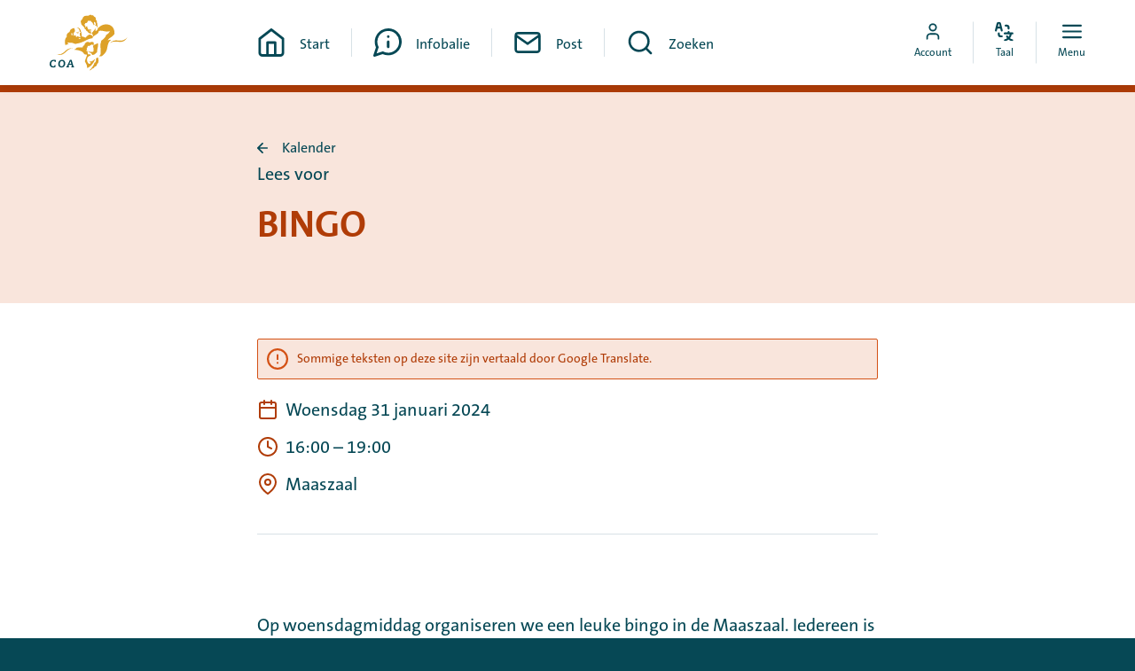

--- FILE ---
content_type: text/html; charset=utf-8
request_url: https://www.mycoa.nl/nl/meedoen/kalender/bingo-2?location=542
body_size: 3753
content:


<!DOCTYPE html>
<html lang=nl dir=ltr>
  <head>
    <title>BINGO | MyCOA</title>

      <!-- Piwik -->
      <script type="text/javascript">
      (function(window, document, dataLayerName, id) {
      window[dataLayerName]=window[dataLayerName]||[],window[dataLayerName].push({start:(new Date).getTime(),event:"stg.start"});var scripts=document.getElementsByTagName('script')[0],tags=document.createElement('script');
      function stgCreateCookie(a,b,c){var d="";if(c){var e=new Date;e.setTime(e.getTime()+24*c*60*60*1e3),d="; expires="+e.toUTCString()}document.cookie=a+"="+b+d+"; path=/"}
      var isStgDebug=(window.location.href.match("stg_debug")||document.cookie.match("stg_debug"))&&!window.location.href.match("stg_disable_debug");stgCreateCookie("stg_debug",isStgDebug?1:"",isStgDebug?14:-1);
      var qP=[];dataLayerName!=="dataLayer"&&qP.push("data_layer_name="+dataLayerName),isStgDebug&&qP.push("stg_debug");var qPString=qP.length>0?("?"+qP.join("&")):"";
      tags.async=!0,tags.src="//statistiek.rijksoverheid.nl/containers/"+id+".js"+qPString,scripts.parentNode.insertBefore(tags,scripts);
      !function(a,n,i){a[n]=a[n]||{};for(var c=0;c<i.length;c++)!function(i){a[n][i]=a[n][i]||{},a[n][i].api=a[n][i].api||function(){var a=[].slice.call(arguments,0);"string"==typeof a[0]&&window[dataLayerName].push({event:n+"."+i+":"+a[0],parameters:[].slice.call(arguments,1)})}}(i[c])}(window,"ppms",["tm","cm"]);
      })(window, document, 'dataLayer', 'b26b2ead-ca8a-4d44-88c0-b9024ad18d20');
      </script>
      <!-- Piwik -->

    <meta charset="utf-8" />
    <meta name="viewport" content="width=device-width, initial-scale=1.0" />
    <meta http-equiv="X-UA-Compatible" content="IE=edge" />

    <!--
      Developed by Hoppinger BV 2023
      http://www.hoppinger.com


      This software uses the library rrule, released under this license:

      Copyright 2010, Jakub Roztocil <jakub@roztocil.name> and Lars Schöning

Redistribution and use in source and binary forms, with or without
modification, are permitted provided that the following conditions are met:

    1. Redistributions of source code must retain the above copyright notice,
       this list of conditions and the following disclaimer.

    2. Redistributions in binary form must reproduce the above copyright
       notice, this list of conditions and the following disclaimer in the
       documentation and/or other materials provided with the distribution.

    3. Neither the name of The author nor the names of its contributors may
       be used to endorse or promote products derived from this software
       without specific prior written permission.

THIS SOFTWARE IS PROVIDED BY THE AUTHOR AND CONTRIBUTORS "AS IS" AND
ANY EXPRESS OR IMPLIED WARRANTIES, INCLUDING, BUT NOT LIMITED TO, THE IMPLIED
WARRANTIES OF MERCHANTABILITY AND FITNESS FOR A PARTICULAR PURPOSE ARE
DISCLAIMED. IN NO EVENT SHALL THE AUTHOR AND CONTRIBUTORS BE LIABLE FOR
ANY DIRECT, INDIRECT, INCIDENTAL, SPECIAL, EXEMPLARY, OR CONSEQUENTIAL DAMAGES
(INCLUDING, BUT NOT LIMITED TO, PROCUREMENT OF SUBSTITUTE GOODS OR SERVICES;
LOSS OF USE, DATA, OR PROFITS; OR BUSINESS INTERRUPTION) HOWEVER CAUSED AND ON
ANY THEORY OF LIABILITY, WHETHER IN CONTRACT, STRICT LIABILITY, OR TORT
(INCLUDING NEGLIGENCE OR OTHERWISE) ARISING IN ANY WAY OUT OF THE USE OF THIS
SOFTWARE, EVEN IF ADVISED OF THE POSSIBILITY OF SUCH DAMAGE.
    -->

    <script>
      window.dataLayer = window.dataLayer || [];
      window.dataLayer.push({
        originalLocation:
          document.location.protocol + '//' + document.location.hostname + document.location.pathname + document.location.search
      });
    </script>

    <!-- Anti-flicker snippet (recommended) -->



      <link rel="canonical" href="https://www.mycoa.nl/nl/meedoen/kalender/bingo-2?location=542" /> 
      <meta name="og:url" content="https://www.mycoa.nl/nl/meedoen/kalender/bingo-2?location=542" /> 
<link rel="alternate" hreflang=nl href=https://www.mycoa.nl/nl/meedoen/kalender/bingo-2/>    <meta name="title" content="BINGO | MyCOA" />
    <meta name="description"/>
    <meta property="og:type" name="og:type" content="website" />
    <meta property="og:title" name="og:title" content="BINGO | MyCOA" />
    <meta property="og:description" name="og:description"/>
    <meta property="og:image" name="og:image" content="https://www.mycoa.nl/images/spa/coa-fallback-og.jpg"/>
    <meta property="og:image:url" name="og:image:url" content="https://www.mycoa.nl/images/spa/coa-fallback-og.jpg"/>
    <meta name="twitter:title" content="BINGO | MyCOA" />
    <meta name="twitter:description"/>
    <meta name="twitter:cards:image" content="https://www.mycoa.nl/images/spa/coa-fallback-og.jpg"/>
    
    <script>
      var projectName = "MyCOA";
      var allLanguages = ["en","nl","ar","fr","fa","ru","so","es","ti","tr"];
      var fallbackLanguages = ["en","nl"];
      var language = "nl";
      var cmsBaseUrl = "https://cms.mycoa.nl";
      var cmsInternalUrl = "https://coa-coa-cms-internal.productie.hoppinger.com";
      var aadPortalUrl = "https://coanlidentityextern.b2clogin.com/coanlidentityextern.onmicrosoft.com/oauth2/v2.0/authorize?p=B2C_1A_SIGNIN\u0026client_id=4b913aae-7bc7-4cb0-aba1-3d57edfc7a44\u0026nonce=defaultNonce\u0026response_type=code+id_token\u0026redirect_uri=https%3A%2F%2Fmycoa.nl/login-validation\u0026response_mode=query\u0026scope=4b913aae-7bc7-4cb0-aba1-3d57edfc7a44 offline_access openid\u0026promt=login";
      var aadPasswordResetUrl = "https://coanlidentityextern.b2clogin.com/coanlidentityextern.onmicrosoft.com/oauth2/v2.0/authorize?p=B2C_1A_PASSWORDRESET\u0026client_id=4b913aae-7bc7-4cb0-aba1-3d57edfc7a44\u0026nonce=defaultNonce\u0026response_type=code+id_token\u0026redirect_uri=https%3A%2F%2Fmycoa.nl/login-validation\u0026response_mode=query\u0026scope=4b913aae-7bc7-4cb0-aba1-3d57edfc7a44 offline_access openid\u0026promt=login";
      var aadPasswordChangeUrl = "https://coanlidentityextern.b2clogin.com/coanlidentityextern.onmicrosoft.com/oauth2/v2.0/authorize?p=B2C_1A_PROFILEEDIT_PASSWORDCHANGE\u0026client_id=4b913aae-7bc7-4cb0-aba1-3d57edfc7a44\u0026nonce=defaultNonce\u0026response_type=code+id_token\u0026redirect_uri=https%3A%2F%2Fmycoa.nl/login-validation\u0026response_mode=query\u0026scope=4b913aae-7bc7-4cb0-aba1-3d57edfc7a44 offline_access openid\u0026promt=login";
      var isSSR = false;
      var hasSSR = false;
      var readSpeakerScriptUrl = "https://cdn-eu.readspeaker.com/script/14835/webReader/webReader.js?pids=wr"
    </script>

<script defer="defer" src="/npm.react-bootstrap.bundle.e68cf60efb6ec07ff2e1.min.js?f88118ae848c752408f4"></script><script defer="defer" src="/npm.popperjs.bundle.559e7fa2ea591a9c25b3.min.js?f88118ae848c752408f4"></script><script defer="defer" src="/npm.restart.bundle.8fc0abdb0cab76b22965.min.js?f88118ae848c752408f4"></script><script defer="defer" src="/npm.sanitize-html.bundle.f1679a041507477efd8e.min.js?f88118ae848c752408f4"></script><script defer="defer" src="/npm.rrule.bundle.a8d9c898de039b76cb06.min.js?f88118ae848c752408f4"></script><script defer="defer" src="/npm.luxon.bundle.f4691136fa751a0b8006.min.js?f88118ae848c752408f4"></script><script defer="defer" src="/npm.htmlparser2.bundle.d36d868610630b37526d.min.js?f88118ae848c752408f4"></script><script defer="defer" src="/npm.microsoft.bundle.ca3ef18ffdad6f019988.min.js?f88118ae848c752408f4"></script><script defer="defer" src="/npm.i18next.bundle.a2c345d0b3cc84a35705.min.js?f88118ae848c752408f4"></script><script defer="defer" src="/npm.react-router.bundle.a7426a3ba365e2524f74.min.js?f88118ae848c752408f4"></script><script defer="defer" src="/npm.react-transition-group.bundle.1be2117a6129f3780bd1.min.js?f88118ae848c752408f4"></script><script defer="defer" src="/npm.leaflet.bundle.dc12f8f05e7d25cf8790.min.js?f88118ae848c752408f4"></script><script defer="defer" src="/npm.react-dom.bundle.16c09e40081d43095fca.min.js?f88118ae848c752408f4"></script><script defer="defer" src="/npm.plyr-react.bundle.30dd7d71dad24cba82ba.min.js?f88118ae848c752408f4"></script><script defer="defer" src="/npm.immutable.bundle.2ddde17893fb558d70c6.min.js?f88118ae848c752408f4"></script><script defer="defer" src="/npm.history.bundle.a8103c86acacfac5eec2.min.js?f88118ae848c752408f4"></script><script defer="defer" src="/npm.regenerator-runtime.bundle.bf365ec604770b8da461.min.js?f88118ae848c752408f4"></script><script defer="defer" src="/npm.buffer.bundle.c2ebf33e3b5ca0465cfd.min.js?f88118ae848c752408f4"></script><script defer="defer" src="/spa.bundle.cd0573255079a95a89e3.min.js?f88118ae848c752408f4"></script><link href="/spa.min.css?f88118ae848c752408f4" rel="stylesheet">      <link rel="preconnect" href="https://fonts.googleapis.com">
      <link rel="preconnect" href="https://fonts.gstatic.com" crossorigin>
      <link rel="preload" as="style" href="https://fonts.googleapis.com/css2?family=Noto+Kufi+Arabic:wght@400;700&family=Noto+Sans+Ethiopic:wght@400;700&family=Noto+Sans:ital,wght@0,400;0,700;1,400;1,700&display=swap">
      <link rel="stylesheet" href="https://fonts.googleapis.com/css2?family=Noto+Kufi+Arabic:wght@400;700&family=Noto+Sans+Ethiopic:wght@400;700&family=Noto+Sans:ital,wght@0,400;0,700;1,400;1,700&display=swap">
    
        
    

    
    
    <link rel="manifest" href="/manifest.json" crossorigin="use-credentials"/>
    <script>
      // Check that service workers are supported
      if ('serviceWorker' in navigator) {
          // Use the window load event to keep the page load performant
          window.addEventListener('load', () => {
              navigator.serviceWorker.register('/pwa.min.js', { scope: '/' });
          });
      }
    </script>
    

    <link rel="icon" type="image/svg+xml" href="/favicon.svg">
<link rel="icon" type="image/png" href="/favicon.png">
<link rel="shortcut icon" type="image/x-icon" href="/favicon.ico">
<link rel="icon" type="image/x-icon" href="/favicon.ico">

<link rel="icon" type="image/png" sizes="32x32" href="/favicon-32x32.png">
<link rel="icon" type="image/png" sizes="16x16" href="/favicon-16x16.png">
<link rel="mask-icon" href="/safari-pinned-tab.svg" color="#dda128">
<meta name="apple-mobile-web-app-title" content="MyCOA">
<meta name="application-name" content="MyCOA">
<meta name="msapplication-TileColor" content="#135f6e">
<meta name="theme-color" content="#ffffff">

<link rel="apple-touch-startup-image" media="screen and (device-width: 430px) and (device-height: 932px) and (-webkit-device-pixel-ratio: 3) and (orientation: landscape)" href="/images/pwa/splash-screens/iPhone_14_Pro_Max_landscape.png">
<link rel="apple-touch-startup-image" media="screen and (device-width: 393px) and (device-height: 852px) and (-webkit-device-pixel-ratio: 3) and (orientation: landscape)" href="/images/pwa/splash-screens/iPhone_14_Pro_landscape.png">
<link rel="apple-touch-startup-image" media="screen and (device-width: 428px) and (device-height: 926px) and (-webkit-device-pixel-ratio: 3) and (orientation: landscape)" href="/images/pwa/splash-screens/iPhone_14_Plus__iPhone_13_Pro_Max__iPhone_12_Pro_Max_landscape.png">
<link rel="apple-touch-startup-image" media="screen and (device-width: 390px) and (device-height: 844px) and (-webkit-device-pixel-ratio: 3) and (orientation: landscape)" href="/images/pwa/splash-screens/iPhone_14__iPhone_13_Pro__iPhone_13__iPhone_12_Pro__iPhone_12_landscape.png">
<link rel="apple-touch-startup-image" media="screen and (device-width: 375px) and (device-height: 812px) and (-webkit-device-pixel-ratio: 3) and (orientation: landscape)" href="/images/pwa/splash-screens/iPhone_13_mini__iPhone_12_mini__iPhone_11_Pro__iPhone_XS__iPhone_X_landscape.png">
<link rel="apple-touch-startup-image" media="screen and (device-width: 414px) and (device-height: 896px) and (-webkit-device-pixel-ratio: 3) and (orientation: landscape)" href="/images/pwa/splash-screens/iPhone_11_Pro_Max__iPhone_XS_Max_landscape.png">
<link rel="apple-touch-startup-image" media="screen and (device-width: 414px) and (device-height: 896px) and (-webkit-device-pixel-ratio: 2) and (orientation: landscape)" href="/images/pwa/splash-screens/iPhone_11__iPhone_XR_landscape.png">
<link rel="apple-touch-startup-image" media="screen and (device-width: 414px) and (device-height: 736px) and (-webkit-device-pixel-ratio: 3) and (orientation: landscape)" href="/images/pwa/splash-screens/iPhone_8_Plus__iPhone_7_Plus__iPhone_6s_Plus__iPhone_6_Plus_landscape.png">
<link rel="apple-touch-startup-image" media="screen and (device-width: 375px) and (device-height: 667px) and (-webkit-device-pixel-ratio: 2) and (orientation: landscape)" href="/images/pwa/splash-screens/iPhone_8__iPhone_7__iPhone_6s__iPhone_6__4.7__iPhone_SE_landscape.png">
<link rel="apple-touch-startup-image" media="screen and (device-width: 320px) and (device-height: 568px) and (-webkit-device-pixel-ratio: 2) and (orientation: landscape)" href="/images/pwa/splash-screens/4__iPhone_SE__iPod_touch_5th_generation_and_later_landscape.png">
<link rel="apple-touch-startup-image" media="screen and (device-width: 1024px) and (device-height: 1366px) and (-webkit-device-pixel-ratio: 2) and (orientation: landscape)" href="/images/pwa/splash-screens/12.9__iPad_Pro_landscape.png">
<link rel="apple-touch-startup-image" media="screen and (device-width: 834px) and (device-height: 1194px) and (-webkit-device-pixel-ratio: 2) and (orientation: landscape)" href="/images/pwa/splash-screens/11__iPad_Pro__10.5__iPad_Pro_landscape.png">
<link rel="apple-touch-startup-image" media="screen and (device-width: 820px) and (device-height: 1180px) and (-webkit-device-pixel-ratio: 2) and (orientation: landscape)" href="/images/pwa/splash-screens/10.9__iPad_Air_landscape.png">
<link rel="apple-touch-startup-image" media="screen and (device-width: 834px) and (device-height: 1112px) and (-webkit-device-pixel-ratio: 2) and (orientation: landscape)" href="/images/pwa/splash-screens/10.5__iPad_Air_landscape.png">
<link rel="apple-touch-startup-image" media="screen and (device-width: 810px) and (device-height: 1080px) and (-webkit-device-pixel-ratio: 2) and (orientation: landscape)" href="/images/pwa/splash-screens/10.2__iPad_landscape.png">
<link rel="apple-touch-startup-image" media="screen and (device-width: 768px) and (device-height: 1024px) and (-webkit-device-pixel-ratio: 2) and (orientation: landscape)" href="/images/pwa/splash-screens/9.7__iPad_Pro__7.9__iPad_mini__9.7__iPad_Air__9.7__iPad_landscape.png">
<link rel="apple-touch-startup-image" media="screen and (device-width: 744px) and (device-height: 1133px) and (-webkit-device-pixel-ratio: 2) and (orientation: landscape)" href="/images/pwa/splash-screens/8.3__iPad_Mini_landscape.png">
<link rel="apple-touch-startup-image" media="screen and (device-width: 430px) and (device-height: 932px) and (-webkit-device-pixel-ratio: 3) and (orientation: portrait)" href="/images/pwa/splash-screens/iPhone_14_Pro_Max_portrait.png">
<link rel="apple-touch-startup-image" media="screen and (device-width: 393px) and (device-height: 852px) and (-webkit-device-pixel-ratio: 3) and (orientation: portrait)" href="/images/pwa/splash-screens/iPhone_14_Pro_portrait.png">
<link rel="apple-touch-startup-image" media="screen and (device-width: 428px) and (device-height: 926px) and (-webkit-device-pixel-ratio: 3) and (orientation: portrait)" href="/images/pwa/splash-screens/iPhone_14_Plus__iPhone_13_Pro_Max__iPhone_12_Pro_Max_portrait.png">
<link rel="apple-touch-startup-image" media="screen and (device-width: 390px) and (device-height: 844px) and (-webkit-device-pixel-ratio: 3) and (orientation: portrait)" href="/images/pwa/splash-screens/iPhone_14__iPhone_13_Pro__iPhone_13__iPhone_12_Pro__iPhone_12_portrait.png">
<link rel="apple-touch-startup-image" media="screen and (device-width: 375px) and (device-height: 812px) and (-webkit-device-pixel-ratio: 3) and (orientation: portrait)" href="/images/pwa/splash-screens/iPhone_13_mini__iPhone_12_mini__iPhone_11_Pro__iPhone_XS__iPhone_X_portrait.png">
<link rel="apple-touch-startup-image" media="screen and (device-width: 414px) and (device-height: 896px) and (-webkit-device-pixel-ratio: 3) and (orientation: portrait)" href="/images/pwa/splash-screens/iPhone_11_Pro_Max__iPhone_XS_Max_portrait.png">
<link rel="apple-touch-startup-image" media="screen and (device-width: 414px) and (device-height: 896px) and (-webkit-device-pixel-ratio: 2) and (orientation: portrait)" href="/images/pwa/splash-screens/iPhone_11__iPhone_XR_portrait.png">
<link rel="apple-touch-startup-image" media="screen and (device-width: 414px) and (device-height: 736px) and (-webkit-device-pixel-ratio: 3) and (orientation: portrait)" href="/images/pwa/splash-screens/iPhone_8_Plus__iPhone_7_Plus__iPhone_6s_Plus__iPhone_6_Plus_portrait.png">
<link rel="apple-touch-startup-image" media="screen and (device-width: 375px) and (device-height: 667px) and (-webkit-device-pixel-ratio: 2) and (orientation: portrait)" href="/images/pwa/splash-screens/iPhone_8__iPhone_7__iPhone_6s__iPhone_6__4.7__iPhone_SE_portrait.png">
<link rel="apple-touch-startup-image" media="screen and (device-width: 320px) and (device-height: 568px) and (-webkit-device-pixel-ratio: 2) and (orientation: portrait)" href="/images/pwa/splash-screens/4__iPhone_SE__iPod_touch_5th_generation_and_later_portrait.png">
<link rel="apple-touch-startup-image" media="screen and (device-width: 1024px) and (device-height: 1366px) and (-webkit-device-pixel-ratio: 2) and (orientation: portrait)" href="/images/pwa/splash-screens/12.9__iPad_Pro_portrait.png">
<link rel="apple-touch-startup-image" media="screen and (device-width: 834px) and (device-height: 1194px) and (-webkit-device-pixel-ratio: 2) and (orientation: portrait)" href="/images/pwa/splash-screens/11__iPad_Pro__10.5__iPad_Pro_portrait.png">
<link rel="apple-touch-startup-image" media="screen and (device-width: 820px) and (device-height: 1180px) and (-webkit-device-pixel-ratio: 2) and (orientation: portrait)" href="/images/pwa/splash-screens/10.9__iPad_Air_portrait.png">
<link rel="apple-touch-startup-image" media="screen and (device-width: 834px) and (device-height: 1112px) and (-webkit-device-pixel-ratio: 2) and (orientation: portrait)" href="/images/pwa/splash-screens/10.5__iPad_Air_portrait.png">
<link rel="apple-touch-startup-image" media="screen and (device-width: 810px) and (device-height: 1080px) and (-webkit-device-pixel-ratio: 2) and (orientation: portrait)" href="/images/pwa/splash-screens/10.2__iPad_portrait.png">
<link rel="apple-touch-startup-image" media="screen and (device-width: 768px) and (device-height: 1024px) and (-webkit-device-pixel-ratio: 2) and (orientation: portrait)" href="/images/pwa/splash-screens/9.7__iPad_Pro__7.9__iPad_mini__9.7__iPad_Air__9.7__iPad_portrait.png">
<link rel="apple-touch-startup-image" media="screen and (device-width: 744px) and (device-height: 1133px) and (-webkit-device-pixel-ratio: 2) and (orientation: portrait)" href="/images/pwa/splash-screens/8.3__iPad_Mini_portrait.png">

    <script src=https://cdn-eu.readspeaker.com/script/14835/webReader/webReader.js?pids=wr type="text/javascript" id="rs_req_Init"></script>
    <script>
      var readSpeakerUiLanguage = "nl_nl";
      
      window.rsConf = { 
        general: {
          usePost: true,
          uiLang: readSpeakerUiLanguage
        }
      }
    </script>
  </head>

  <body>
      <!-- Piwik -->
      <noscript><iframe src="//statistiek.rijksoverheid.nl/containers/b26b2ead-ca8a-4d44-88c0-b9024ad18d20/noscript.html" height="0" width="0" style="display:none;visibility:hidden"></iframe></noscript>
      <!-- Piwik -->

    <input name="__RequestVerificationToken" type="hidden" value="CfDJ8E9ZN3ksmpVJk1lnP7jB7R6CdhFv0u9X-dvIyUkNXWBqzod3RxYBmXC7cWyIB6ffDg8tDu2Gv_pEgImQdu7psT6SkkLjdUCwuirpLPQs9Kkw7TB6QfyVLZnNq6cm_W-20sdHYc1tMpQ9wGPF3GbS_TA" />

<div aria-hidden="true" class="sr-text" style="font-family: 'TheSans'; font-weight: 400;">&nbsp;</div>
<div aria-hidden="true" class="sr-text" style="font-family: 'Noto Sans'; font-weight: 400;">&nbsp;</div>

      <div class="root" id="rootSSR" style="display: none;"></div>
  <div class="root" id="root"></div>

    
 <div class="svg-sprite"></div>   </body>
</html>


--- FILE ---
content_type: text/javascript
request_url: https://www.mycoa.nl/npm.react-dom.bundle.16c09e40081d43095fca.min.js?f88118ae848c752408f4
body_size: 42068
content:
/*! For license information please see npm.react-dom.bundle.16c09e40081d43095fca.min.js.LICENSE.txt */
"use strict";(self.webpackChunkspa=self.webpackChunkspa||[]).push([[105],{6652:(w,e,t)=>{var k=t(6255),y=t(7428),l=t(1803);function L(e){for(var t="https://reactjs.org/docs/error-decoder.html?invariant="+e,n=1;n<arguments.length;n++)t+="&args[]="+encodeURIComponent(arguments[n]);return"Minified React error #"+e+"; visit "+t+" for the full message or use the non-minified dev environment for full errors and additional helpful warnings."}if(!k)throw Error(L(227));var A=!1,U=null,V=!1,W=null,Q={onError:function(e){A=!0,U=e}};function H(e,t,n,r,l,i,a,o,u){A=!1,U=null,function(e,t,n,r,l,i,a,o,u){var c=Array.prototype.slice.call(arguments,3);try{t.apply(n,c)}catch(e){this.onError(e)}}.apply(Q,arguments)}var j=null,B=null,K=null;function $(e,t,n){var r=e.type||"unknown-event";e.currentTarget=K(n),function(){var e;H.apply(this,arguments),A&&(e=U,A=!1,U=null,V||(V=!0,W=e))}(r,t,void 0,e),e.currentTarget=null}var q=null,Y={};function X(){if(q)for(var e in Y){var t=Y[e],n=q.indexOf(e);if(!(-1<n))throw Error(L(96,e));if(!Z[n]){if(!t.extractEvents)throw Error(L(97,e));for(var r in n=(Z[n]=t).eventTypes){var l=void 0,i=n[r],a=t,o=r;if(J.hasOwnProperty(o))throw Error(L(99,o));var u=(J[o]=i).phasedRegistrationNames;if(u){for(l in u)u.hasOwnProperty(l)&&G(u[l],a,o);l=!0}else l=!!i.registrationName&&(G(i.registrationName,a,o),!0);if(!l)throw Error(L(98,r,e))}}}}function G(e,t,n){if(ee[e])throw Error(L(100,e));ee[e]=t,te[e]=t.eventTypes[n].dependencies}var Z=[],J={},ee={},te={};function ne(e){var t,n=!1;for(t in e)if(e.hasOwnProperty(t)){var r=e[t];if(!Y.hasOwnProperty(t)||Y[t]!==r){if(Y[t])throw Error(L(102,t));Y[t]=r,n=!0}}n&&X()}var re=!("undefined"==typeof window||void 0===window.document||void 0===window.document.createElement),le=null,ie=null,ae=null;function oe(e){if(e=B(e)){if("function"!=typeof le)throw Error(L(280));var t=e.stateNode;t&&(t=j(t),le(e.stateNode,e.type,t))}}function ue(e){ie?ae?ae.push(e):ae=[e]:ie=e}function ce(){if(ie){var e=ie,t=ae;if(ae=ie=null,oe(e),t)for(e=0;e<t.length;e++)oe(t[e])}}function se(e,t){return e(t)}function fe(e,t,n,r,l){return e(t,n,r,l)}function de(){}var pe=se,me=!1,he=!1;function ge(){null===ie&&null===ae||(de(),ce())}function ye(e,t,n){if(he)return e(t,n);he=!0;try{pe(e,t,n)}finally{he=!1,ge()}}var ve=/^[:A-Z_a-z\u00C0-\u00D6\u00D8-\u00F6\u00F8-\u02FF\u0370-\u037D\u037F-\u1FFF\u200C-\u200D\u2070-\u218F\u2C00-\u2FEF\u3001-\uD7FF\uF900-\uFDCF\uFDF0-\uFFFD][:A-Z_a-z\u00C0-\u00D6\u00D8-\u00F6\u00F8-\u02FF\u0370-\u037D\u037F-\u1FFF\u200C-\u200D\u2070-\u218F\u2C00-\u2FEF\u3001-\uD7FF\uF900-\uFDCF\uFDF0-\uFFFD\-.0-9\u00B7\u0300-\u036F\u203F-\u2040]*$/,be=Object.prototype.hasOwnProperty,we={},ke={};function xe(e,t,n,r){if(null==t||function(e,t,n,r){if(null===n||0!==n.type)switch(typeof t){case"function":case"symbol":return 1;case"boolean":return r?void 0:null!==n?!n.acceptsBooleans:"data-"!==(e=e.toLowerCase().slice(0,5))&&"aria-"!==e;default:return}}(e,t,n,r))return 1;if(!r&&null!==n)switch(n.type){case 3:return!t;case 4:return!1===t;case 5:return isNaN(t);case 6:return isNaN(t)||t<1}}function n(e,t,n,r,l,i){this.acceptsBooleans=2===t||3===t||4===t,this.attributeName=r,this.attributeNamespace=l,this.mustUseProperty=n,this.propertyName=e,this.type=t,this.sanitizeURL=i}var a={},Te=("children dangerouslySetInnerHTML defaultValue defaultChecked innerHTML suppressContentEditableWarning suppressHydrationWarning style".split(" ").forEach(function(e){a[e]=new n(e,0,!1,e,null,!1)}),[["acceptCharset","accept-charset"],["className","class"],["htmlFor","for"],["httpEquiv","http-equiv"]].forEach(function(e){var t=e[0];a[t]=new n(t,1,!1,e[1],null,!1)}),["contentEditable","draggable","spellCheck","value"].forEach(function(e){a[e]=new n(e,2,!1,e.toLowerCase(),null,!1)}),["autoReverse","externalResourcesRequired","focusable","preserveAlpha"].forEach(function(e){a[e]=new n(e,2,!1,e,null,!1)}),"allowFullScreen async autoFocus autoPlay controls default defer disabled disablePictureInPicture formNoValidate hidden loop noModule noValidate open playsInline readOnly required reversed scoped seamless itemScope".split(" ").forEach(function(e){a[e]=new n(e,3,!1,e.toLowerCase(),null,!1)}),["checked","multiple","muted","selected"].forEach(function(e){a[e]=new n(e,3,!0,e,null,!1)}),["capture","download"].forEach(function(e){a[e]=new n(e,4,!1,e,null,!1)}),["cols","rows","size","span"].forEach(function(e){a[e]=new n(e,6,!1,e,null,!1)}),["rowSpan","start"].forEach(function(e){a[e]=new n(e,5,!1,e.toLowerCase(),null,!1)}),/[\-:]([a-z])/g);function Ee(e){return e[1].toUpperCase()}"accent-height alignment-baseline arabic-form baseline-shift cap-height clip-path clip-rule color-interpolation color-interpolation-filters color-profile color-rendering dominant-baseline enable-background fill-opacity fill-rule flood-color flood-opacity font-family font-size font-size-adjust font-stretch font-style font-variant font-weight glyph-name glyph-orientation-horizontal glyph-orientation-vertical horiz-adv-x horiz-origin-x image-rendering letter-spacing lighting-color marker-end marker-mid marker-start overline-position overline-thickness paint-order panose-1 pointer-events rendering-intent shape-rendering stop-color stop-opacity strikethrough-position strikethrough-thickness stroke-dasharray stroke-dashoffset stroke-linecap stroke-linejoin stroke-miterlimit stroke-opacity stroke-width text-anchor text-decoration text-rendering underline-position underline-thickness unicode-bidi unicode-range units-per-em v-alphabetic v-hanging v-ideographic v-mathematical vector-effect vert-adv-y vert-origin-x vert-origin-y word-spacing writing-mode xmlns:xlink x-height".split(" ").forEach(function(e){var t=e.replace(Te,Ee);a[t]=new n(t,1,!1,e,null,!1)}),"xlink:actuate xlink:arcrole xlink:role xlink:show xlink:title xlink:type".split(" ").forEach(function(e){var t=e.replace(Te,Ee);a[t]=new n(t,1,!1,e,"http://www.w3.org/1999/xlink",!1)}),["xml:base","xml:lang","xml:space"].forEach(function(e){var t=e.replace(Te,Ee);a[t]=new n(t,1,!1,e,"http://www.w3.org/XML/1998/namespace",!1)}),["tabIndex","crossOrigin"].forEach(function(e){a[e]=new n(e,1,!1,e.toLowerCase(),null,!1)}),a.xlinkHref=new n("xlinkHref",1,!1,"xlink:href","http://www.w3.org/1999/xlink",!0),["src","href","action","formAction"].forEach(function(e){a[e]=new n(e,1,!1,e.toLowerCase(),null,!0)});t=k.__SECRET_INTERNALS_DO_NOT_USE_OR_YOU_WILL_BE_FIRED;function Se(e,t,n,r){var l,i=a.hasOwnProperty(t)?a[t]:null;(null!==i?0!==i.type:r||(!(2<t.length)||"o"!==t[0]&&"O"!==t[0]||"n"!==t[1]&&"N"!==t[1]))&&(xe(t,n,i,r)&&(n=null),r||null===i?(l=t,(be.call(ke,l)||!be.call(we,l)&&(ve.test(l)?ke[l]=!0:void(we[l]=!0)))&&(null===n?e.removeAttribute(t):e.setAttribute(t,""+n))):i.mustUseProperty?e[i.propertyName]=null===n?3!==i.type&&"":n:(t=i.attributeName,r=i.attributeNamespace,null===n?e.removeAttribute(t):(n=3===(i=i.type)||4===i&&!0===n?"":""+n,r?e.setAttributeNS(r,t,n):e.setAttribute(t,n))))}t.hasOwnProperty("ReactCurrentDispatcher")||(t.ReactCurrentDispatcher={current:null}),t.hasOwnProperty("ReactCurrentBatchConfig")||(t.ReactCurrentBatchConfig={suspense:null});var Ce=/^(.*)[\\\/]/,r="function"==typeof Symbol&&Symbol.for,_e=r?Symbol.for("react.element"):60103,Pe=r?Symbol.for("react.portal"):60106,Ne=r?Symbol.for("react.fragment"):60107,ze=r?Symbol.for("react.strict_mode"):60108,Me=r?Symbol.for("react.profiler"):60114,Oe=r?Symbol.for("react.provider"):60109,Ie=r?Symbol.for("react.context"):60110,Fe=r?Symbol.for("react.concurrent_mode"):60111,Re=r?Symbol.for("react.forward_ref"):60112,De=r?Symbol.for("react.suspense"):60113,Le=r?Symbol.for("react.suspense_list"):60120,Ae=r?Symbol.for("react.memo"):60115,Ue=r?Symbol.for("react.lazy"):60116,Ve=r?Symbol.for("react.block"):60121,We="function"==typeof Symbol&&Symbol.iterator;function Qe(e){return null!==e&&"object"==typeof e&&"function"==typeof(e=We&&e[We]||e["@@iterator"])?e:null}function He(e){if(null!=e){if("function"==typeof e)return e.displayName||e.name||null;if("string"==typeof e)return e;switch(e){case Ne:return"Fragment";case Pe:return"Portal";case Me:return"Profiler";case ze:return"StrictMode";case De:return"Suspense";case Le:return"SuspenseList"}if("object"==typeof e)switch(e.$$typeof){case Ie:return"Context.Consumer";case Oe:return"Context.Provider";case Re:var t=(t=e.render).displayName||t.name||"";return e.displayName||(""!==t?"ForwardRef("+t+")":"ForwardRef");case Ae:return He(e.type);case Ve:return He(e.render);case Ue:if(e=1===e._status?e._result:null)return He(e)}}return null}function je(e){var t="";do{switch(e.tag){case 3:case 4:case 6:case 7:case 10:case 9:var n="";break;default:var r=e._debugOwner,l=e._debugSource,i=He(e.type),n=null;r&&(n=He(r.type)),r=i,i="",l?i=" (at "+l.fileName.replace(Ce,"")+":"+l.lineNumber+")":n&&(i=" (created by "+n+")"),n="\n    in "+(r||"Unknown")+i}}while(t+=n,e=e.return);return t}function Be(e){switch(typeof e){case"boolean":case"number":case"object":case"string":case"undefined":return e;default:return""}}function Ke(e){var t=e.type;return(e=e.nodeName)&&"input"===e.toLowerCase()&&("checkbox"===t||"radio"===t)}function $e(e){e._valueTracker||(e._valueTracker=function(e){var t,n,r=Ke(e)?"checked":"value",l=Object.getOwnPropertyDescriptor(e.constructor.prototype,r),i=""+e[r];if(!e.hasOwnProperty(r)&&void 0!==l&&"function"==typeof l.get&&"function"==typeof l.set)return t=l.get,n=l.set,Object.defineProperty(e,r,{configurable:!0,get:function(){return t.call(this)},set:function(e){i=""+e,n.call(this,e)}}),Object.defineProperty(e,r,{enumerable:l.enumerable}),{getValue:function(){return i},setValue:function(e){i=""+e},stopTracking:function(){e._valueTracker=null,delete e[r]}}}(e))}function qe(e){var t,n,r;if(e)return(t=e._valueTracker)?(n=t.getValue(),r="",(e=r=e?Ke(e)?e.checked?"true":"false":e.value:r)!==n&&(t.setValue(e),1)):1}function Ye(e,t){var n=t.checked;return y({},t,{defaultChecked:void 0,defaultValue:void 0,value:void 0,checked:null!=n?n:e._wrapperState.initialChecked})}function Xe(e,t){var n=null==t.defaultValue?"":t.defaultValue,r=null!=t.checked?t.checked:t.defaultChecked,n=Be(null!=t.value?t.value:n);e._wrapperState={initialChecked:r,initialValue:n,controlled:"checkbox"===t.type||"radio"===t.type?null!=t.checked:null!=t.value}}function Ge(e,t){null!=(t=t.checked)&&Se(e,"checked",t,!1)}function Ze(e,t){Ge(e,t);var n=Be(t.value),r=t.type;if(null!=n)"number"===r?(0===n&&""===e.value||e.value!=n)&&(e.value=""+n):e.value!==""+n&&(e.value=""+n);else if("submit"===r||"reset"===r)return void e.removeAttribute("value");t.hasOwnProperty("value")?et(e,t.type,n):t.hasOwnProperty("defaultValue")&&et(e,t.type,Be(t.defaultValue)),null==t.checked&&null!=t.defaultChecked&&(e.defaultChecked=!!t.defaultChecked)}function Je(e,t,n){if(t.hasOwnProperty("value")||t.hasOwnProperty("defaultValue")){var r=t.type;if(!("submit"!==r&&"reset"!==r||void 0!==t.value&&null!==t.value))return;t=""+e._wrapperState.initialValue,n||t===e.value||(e.value=t),e.defaultValue=t}""!==(n=e.name)&&(e.name=""),e.defaultChecked=!!e._wrapperState.initialChecked,""!==n&&(e.name=n)}function et(e,t,n){"number"===t&&e.ownerDocument.activeElement===e||(null==n?e.defaultValue=""+e._wrapperState.initialValue:e.defaultValue!==""+n&&(e.defaultValue=""+n))}function tt(e,t){var n,r;return e=y({children:void 0},t),n=t.children,r="",k.Children.forEach(n,function(e){null!=e&&(r+=e)}),(t=r)&&(e.children=t),e}function nt(e,t,n,r){if(e=e.options,t){t={};for(var l=0;l<n.length;l++)t["$"+n[l]]=!0;for(n=0;n<e.length;n++)l=t.hasOwnProperty("$"+e[n].value),e[n].selected!==l&&(e[n].selected=l),l&&r&&(e[n].defaultSelected=!0)}else{for(n=""+Be(n),t=null,l=0;l<e.length;l++){if(e[l].value===n)return e[l].selected=!0,void(r&&(e[l].defaultSelected=!0));null!==t||e[l].disabled||(t=e[l])}null!==t&&(t.selected=!0)}}function rt(e,t){if(null!=t.dangerouslySetInnerHTML)throw Error(L(91));return y({},t,{value:void 0,defaultValue:void 0,children:""+e._wrapperState.initialValue})}function lt(e,t){var n=t.value;if(null==n){if(n=t.children,t=t.defaultValue,null!=n){if(null!=t)throw Error(L(92));if(Array.isArray(n)){if(!(n.length<=1))throw Error(L(93));n=n[0]}t=n}n=t=null==t?"":t}e._wrapperState={initialValue:Be(n)}}function it(e,t){var n=Be(t.value),r=Be(t.defaultValue);null!=n&&((n=""+n)!==e.value&&(e.value=n),null==t.defaultValue&&e.defaultValue!==n&&(e.defaultValue=n)),null!=r&&(e.defaultValue=""+r)}function at(e){var t=e.textContent;t===e._wrapperState.initialValue&&""!==t&&null!==t&&(e.value=t)}var r="http://www.w3.org/1999/xhtml",ot="http://www.w3.org/2000/svg";function ut(e){switch(e){case"svg":return"http://www.w3.org/2000/svg";case"math":return"http://www.w3.org/1998/Math/MathML";default:return"http://www.w3.org/1999/xhtml"}}function ct(e,t){return null==e||"http://www.w3.org/1999/xhtml"===e?ut(t):"http://www.w3.org/2000/svg"===e&&"foreignObject"===t?"http://www.w3.org/1999/xhtml":e}ft=function(e,t){if(e.namespaceURI!==ot||"innerHTML"in e)e.innerHTML=t;else{for((st=st||document.createElement("div")).innerHTML="<svg>"+t.valueOf().toString()+"</svg>",t=st.firstChild;e.firstChild;)e.removeChild(e.firstChild);for(;t.firstChild;)e.appendChild(t.firstChild)}};var st,ft,dt="undefined"!=typeof MSApp&&MSApp.execUnsafeLocalFunction?function(e,t,n,r){MSApp.execUnsafeLocalFunction(function(){return ft(e,t)})}:ft;function pt(e,t){if(t){var n=e.firstChild;if(n&&n===e.lastChild&&3===n.nodeType)return void(n.nodeValue=t)}e.textContent=t}function mt(e,t){var n={};return n[e.toLowerCase()]=t.toLowerCase(),n["Webkit"+e]="webkit"+t,n["Moz"+e]="moz"+t,n}var ht={animationend:mt("Animation","AnimationEnd"),animationiteration:mt("Animation","AnimationIteration"),animationstart:mt("Animation","AnimationStart"),transitionend:mt("Transition","TransitionEnd")},gt={},yt={};function vt(e){if(gt[e])return gt[e];if(ht[e]){var t,n=ht[e];for(t in n)if(n.hasOwnProperty(t)&&t in yt)return gt[e]=n[t]}return e}re&&(yt=document.createElement("div").style,"AnimationEvent"in window||(delete ht.animationend.animation,delete ht.animationiteration.animation,delete ht.animationstart.animation),"TransitionEvent"in window||delete ht.transitionend.transition);var bt=vt("animationend"),wt=vt("animationiteration"),kt=vt("animationstart"),xt=vt("transitionend"),Tt="abort canplay canplaythrough durationchange emptied encrypted ended error loadeddata loadedmetadata loadstart pause play playing progress ratechange seeked seeking stalled suspend timeupdate volumechange waiting".split(" "),Et=new("function"==typeof WeakMap?WeakMap:Map);function St(e){var t=Et.get(e);return void 0===t&&(t=new Map,Et.set(e,t)),t}function Ct(e){var t=e,n=e;if(e.alternate)for(;t.return;)t=t.return;else for(e=t;0!=(1026&(t=e).effectTag)&&(n=t.return),e=t.return;);return 3===t.tag?n:null}function _t(e){if(13===e.tag){var t=e.memoizedState;if(null===t&&(null!==(e=e.alternate)&&(t=e.memoizedState)),null!==t)return t.dehydrated}return null}function Pt(e){if(Ct(e)!==e)throw Error(L(188))}function Nt(e){if(e=function(e){var t=e.alternate;if(!t){if(null===(t=Ct(e)))throw Error(L(188));return t!==e?null:e}for(var n=e,r=t;;){var l=n.return;if(null===l)break;var i=l.alternate;if(null===i){if(null===(r=l.return))break;n=r}else{if(l.child===i.child){for(i=l.child;i;){if(i===n)return Pt(l),e;if(i===r)return Pt(l),t;i=i.sibling}throw Error(L(188))}if(n.return!==r.return)n=l,r=i;else{for(var a=!1,o=l.child;o;){if(o===n){a=!0,n=l,r=i;break}if(o===r){a=!0,r=l,n=i;break}o=o.sibling}if(!a){for(o=i.child;o;){if(o===n){a=!0,n=i,r=l;break}if(o===r){a=!0,r=i,n=l;break}o=o.sibling}if(!a)throw Error(L(189))}}if(n.alternate!==r)throw Error(L(190))}}if(3!==n.tag)throw Error(L(188));return n.stateNode.current===n?e:t}(e))for(var t=e;;){if(5===t.tag||6===t.tag)return t;if(t.child)t=(t.child.return=t).child;else{if(t===e)break;for(;!t.sibling;){if(!t.return||t.return===e)return null;t=t.return}t.sibling.return=t.return,t=t.sibling}}return null}function zt(e,t){if(null==t)throw Error(L(30));return null==e?t:Array.isArray(e)?(Array.isArray(t)?e.push.apply(e,t):e.push(t),e):Array.isArray(t)?[e].concat(t):[e,t]}function Mt(e,t,n){Array.isArray(e)?e.forEach(t,n):e&&t.call(n,e)}var Ot=null;function It(e){if(e){var t=e._dispatchListeners,n=e._dispatchInstances;if(Array.isArray(t))for(var r=0;r<t.length&&!e.isPropagationStopped();r++)$(e,t[r],n[r]);else t&&$(e,t,n);e._dispatchListeners=null,e._dispatchInstances=null,e.isPersistent()||e.constructor.release(e)}}function Ft(e){if(e=Ot=null!==e?zt(Ot,e):Ot,Ot=null,e){if(Mt(e,It),Ot)throw Error(L(95));if(V)throw e=W,V=!1,W=null,e}}function Rt(e){return 3===(e=(e=e.target||e.srcElement||window).correspondingUseElement?e.correspondingUseElement:e).nodeType?e.parentNode:e}function Dt(e){var t;return re&&((t=(e="on"+e)in document)||((t=document.createElement("div")).setAttribute(e,"return;"),t="function"==typeof t[e]),t)}var Lt=[];function At(e){e.topLevelType=null,e.nativeEvent=null,e.targetInst=null,e.ancestors.length=0,Lt.length<10&&Lt.push(e)}function Ut(e,t,n,r){var l;return Lt.length?((l=Lt.pop()).topLevelType=e,l.eventSystemFlags=r,l.nativeEvent=t,l.targetInst=n,l):{topLevelType:e,eventSystemFlags:r,nativeEvent:t,targetInst:n,ancestors:[]}}function Vt(e){var t=r=e.targetInst;do{if(!t){e.ancestors.push(t);break}var n=t;if(3===n.tag)n=n.stateNode.containerInfo;else{for(;n.return;)n=n.return;n=3!==n.tag?null:n.stateNode.containerInfo}}while(n&&(5!==(r=t.tag)&&6!==r||e.ancestors.push(t),t=Zn(n)));for(t=0;t<e.ancestors.length;t++){var r=e.ancestors[t],l=Rt(e.nativeEvent),n=e.topLevelType,i=e.nativeEvent,a=e.eventSystemFlags;0===t&&(a|=64);for(var o=null,u=0;u<Z.length;u++){var c=Z[u];(c=c&&c.extractEvents(n,r,i,l,a))&&(o=zt(o,c))}Ft(o)}}function Wt(e,t,n){if(!n.has(e)){switch(e){case"scroll":bn(t,"scroll",!0);break;case"focus":case"blur":bn(t,"focus",!0),bn(t,"blur",!0),n.set("blur",null),n.set("focus",null);break;case"cancel":case"close":Dt(e)&&bn(t,e,!0);break;case"invalid":case"submit":case"reset":break;default:-1===Tt.indexOf(e)&&s(e,t)}n.set(e,null)}}var Qt,Ht,jt,Bt=!1,i=[],Kt=null,$t=null,qt=null,Yt=new Map,Xt=new Map,Gt=[],Zt="mousedown mouseup touchcancel touchend touchstart auxclick dblclick pointercancel pointerdown pointerup dragend dragstart drop compositionend compositionstart keydown keypress keyup input textInput close cancel copy cut paste click change contextmenu reset submit".split(" "),Jt="focus blur dragenter dragleave mouseover mouseout pointerover pointerout gotpointercapture lostpointercapture".split(" ");function en(e,t,n,r,l){return{blockedOn:e,topLevelType:t,eventSystemFlags:32|n,nativeEvent:l,container:r}}function tn(e,t){switch(e){case"focus":case"blur":Kt=null;break;case"dragenter":case"dragleave":$t=null;break;case"mouseover":case"mouseout":qt=null;break;case"pointerover":case"pointerout":Yt.delete(t.pointerId);break;case"gotpointercapture":case"lostpointercapture":Xt.delete(t.pointerId)}}function nn(e,t,n,r,l,i){return null===e||e.nativeEvent!==i?(e=en(t,n,r,l,i),null!==t&&null!==(t=Jn(t))&&Ht(t)):e.eventSystemFlags|=r,e}function rn(e){if(null===e.blockedOn){var t,n=kn(e.topLevelType,e.eventSystemFlags,e.container,e.nativeEvent);if(null===n)return 1;null!==(t=Jn(n))&&Ht(t),e.blockedOn=n}}function ln(e,t,n){rn(e)&&n.delete(t)}function an(){for(Bt=!1;0<i.length;){var e=i[0];if(null!==e.blockedOn){null!==(e=Jn(e.blockedOn))&&Qt(e);break}var t=kn(e.topLevelType,e.eventSystemFlags,e.container,e.nativeEvent);null!==t?e.blockedOn=t:i.shift()}null!==Kt&&rn(Kt)&&(Kt=null),null!==$t&&rn($t)&&($t=null),null!==qt&&rn(qt)&&(qt=null),Yt.forEach(ln),Xt.forEach(ln)}function on(e,t){e.blockedOn===t&&(e.blockedOn=null,Bt||(Bt=!0,l.unstable_scheduleCallback(l.unstable_NormalPriority,an)))}function un(t){function e(e){return on(e,t)}if(0<i.length){on(i[0],t);for(var n=1;n<i.length;n++){var r=i[n];r.blockedOn===t&&(r.blockedOn=null)}}for(null!==Kt&&on(Kt,t),null!==$t&&on($t,t),null!==qt&&on(qt,t),Yt.forEach(e),Xt.forEach(e),n=0;n<Gt.length;n++)(r=Gt[n]).blockedOn===t&&(r.blockedOn=null);for(;0<Gt.length&&null===(n=Gt[0]).blockedOn;)(function(e){var t=Zn(e.target);if(null!==t){var n=Ct(t);if(null!==n)if(13===(t=n.tag)){if(null!==(t=_t(n)))return e.blockedOn=t,l.unstable_runWithPriority(e.priority,function(){jt(n)})}else if(3===t&&n.stateNode.hydrate)return e.blockedOn=3===n.tag?n.stateNode.containerInfo:null}e.blockedOn=null})(n),null===n.blockedOn&&Gt.shift()}var cn={},sn=new Map,fn=new Map,dn=["abort","abort",bt,"animationEnd",wt,"animationIteration",kt,"animationStart","canplay","canPlay","canplaythrough","canPlayThrough","durationchange","durationChange","emptied","emptied","encrypted","encrypted","ended","ended","error","error","gotpointercapture","gotPointerCapture","load","load","loadeddata","loadedData","loadedmetadata","loadedMetadata","loadstart","loadStart","lostpointercapture","lostPointerCapture","playing","playing","progress","progress","seeking","seeking","stalled","stalled","suspend","suspend","timeupdate","timeUpdate",xt,"transitionEnd","waiting","waiting"];function pn(e,t){for(var n=0;n<e.length;n+=2){var r=e[n],l=e[n+1],i={phasedRegistrationNames:{bubbled:i="on"+(l[0].toUpperCase()+l.slice(1)),captured:i+"Capture"},dependencies:[r],eventPriority:t};fn.set(r,t),sn.set(r,i),cn[l]=i}}pn("blur blur cancel cancel click click close close contextmenu contextMenu copy copy cut cut auxclick auxClick dblclick doubleClick dragend dragEnd dragstart dragStart drop drop focus focus input input invalid invalid keydown keyDown keypress keyPress keyup keyUp mousedown mouseDown mouseup mouseUp paste paste pause pause play play pointercancel pointerCancel pointerdown pointerDown pointerup pointerUp ratechange rateChange reset reset seeked seeked submit submit touchcancel touchCancel touchend touchEnd touchstart touchStart volumechange volumeChange".split(" "),0),pn("drag drag dragenter dragEnter dragexit dragExit dragleave dragLeave dragover dragOver mousemove mouseMove mouseout mouseOut mouseover mouseOver pointermove pointerMove pointerout pointerOut pointerover pointerOver scroll scroll toggle toggle touchmove touchMove wheel wheel".split(" "),1),pn(dn,2);for(var mn="change selectionchange textInput compositionstart compositionend compositionupdate".split(" "),hn=0;hn<mn.length;hn++)fn.set(mn[hn],0);var gn=l.unstable_UserBlockingPriority,yn=l.unstable_runWithPriority,vn=!0;function s(e,t){bn(t,e,!1)}function bn(e,t,n){var r=fn.get(t);switch(void 0===r?2:r){case 0:r=function(e,t,n,r){me||de();var l=wn,i=me;me=!0;try{fe(l,e,t,n,r)}finally{(me=i)||ge()}}.bind(null,t,1,e);break;case 1:r=function(e,t,n,r){yn(gn,wn.bind(null,e,t,n,r))}.bind(null,t,1,e);break;default:r=wn.bind(null,t,1,e)}n?e.addEventListener(t,r,!0):e.addEventListener(t,r,!1)}function wn(e,t,n,r){if(vn)if(0<i.length&&-1<Zt.indexOf(e))e=en(null,e,t,n,r),i.push(e);else{var l=kn(e,t,n,r);if(null===l)tn(e,r);else if(-1<Zt.indexOf(e))e=en(l,e,t,n,r),i.push(e);else if(!function(e,t,n,r,l){switch(t){case"focus":return Kt=nn(Kt,e,t,n,r,l),1;case"dragenter":return $t=nn($t,e,t,n,r,l),1;case"mouseover":return qt=nn(qt,e,t,n,r,l),1;case"pointerover":var i=l.pointerId;return Yt.set(i,nn(Yt.get(i)||null,e,t,n,r,l)),1;case"gotpointercapture":return i=l.pointerId,Xt.set(i,nn(Xt.get(i)||null,e,t,n,r,l)),1}}(l,e,t,n,r)){tn(e,r),e=Ut(e,r,null,t);try{ye(Vt,e)}finally{At(e)}}}}function kn(e,t,n,r){if(null!==(n=Zn(n=Rt(r)))){var l=Ct(n);if(null===l)n=null;else{var i=l.tag;if(13===i){if(null!==(n=_t(l)))return n;n=null}else if(3===i){if(l.stateNode.hydrate)return 3===l.tag?l.stateNode.containerInfo:null;n=null}else l!==n&&(n=null)}}e=Ut(e,r,n,t);try{ye(Vt,e)}finally{At(e)}return null}var xn={animationIterationCount:!0,borderImageOutset:!0,borderImageSlice:!0,borderImageWidth:!0,boxFlex:!0,boxFlexGroup:!0,boxOrdinalGroup:!0,columnCount:!0,columns:!0,flex:!0,flexGrow:!0,flexPositive:!0,flexShrink:!0,flexNegative:!0,flexOrder:!0,gridArea:!0,gridRow:!0,gridRowEnd:!0,gridRowSpan:!0,gridRowStart:!0,gridColumn:!0,gridColumnEnd:!0,gridColumnSpan:!0,gridColumnStart:!0,fontWeight:!0,lineClamp:!0,lineHeight:!0,opacity:!0,order:!0,orphans:!0,tabSize:!0,widows:!0,zIndex:!0,zoom:!0,fillOpacity:!0,floodOpacity:!0,stopOpacity:!0,strokeDasharray:!0,strokeDashoffset:!0,strokeMiterlimit:!0,strokeOpacity:!0,strokeWidth:!0},Tn=["Webkit","ms","Moz","O"];function En(e,t,n){return null==t||"boolean"==typeof t||""===t?"":n||"number"!=typeof t||0===t||xn.hasOwnProperty(e)&&xn[e]?(""+t).trim():t+"px"}function Sn(e,t){for(var n in e=e.style,t){var r,l;t.hasOwnProperty(n)&&(r=0===n.indexOf("--"),l=En(n,t[n],r),"float"===n&&(n="cssFloat"),r?e.setProperty(n,l):e[n]=l)}}Object.keys(xn).forEach(function(t){Tn.forEach(function(e){e=e+t.charAt(0).toUpperCase()+t.substring(1),xn[e]=xn[t]})});var Cn=y({menuitem:!0},{area:!0,base:!0,br:!0,col:!0,embed:!0,hr:!0,img:!0,input:!0,keygen:!0,link:!0,meta:!0,param:!0,source:!0,track:!0,wbr:!0});function _n(e,t){if(t){if(Cn[e]&&(null!=t.children||null!=t.dangerouslySetInnerHTML))throw Error(L(137,e,""));if(null!=t.dangerouslySetInnerHTML){if(null!=t.children)throw Error(L(60));if(!("object"==typeof t.dangerouslySetInnerHTML&&"__html"in t.dangerouslySetInnerHTML))throw Error(L(61))}if(null!=t.style&&"object"!=typeof t.style)throw Error(L(62,""))}}function Pn(e,t){if(-1===e.indexOf("-"))return"string"==typeof t.is;switch(e){case"annotation-xml":case"color-profile":case"font-face":case"font-face-src":case"font-face-uri":case"font-face-format":case"font-face-name":case"missing-glyph":return!1;default:return!0}}var Nn=r;function zn(e,t){var n=St(e=9===e.nodeType||11===e.nodeType?e:e.ownerDocument);t=te[t];for(var r=0;r<t.length;r++)Wt(t[r],e,n)}function Mn(){}function On(t){if(void 0===(t=t||("undefined"!=typeof document?document:void 0)))return null;try{return t.activeElement||t.body}catch(e){return t.body}}function In(e){for(;e&&e.firstChild;)e=e.firstChild;return e}function Fn(e,t){var n,r=In(e);for(e=0;r;){if(3===r.nodeType){if(n=e+r.textContent.length,e<=t&&t<=n)return{node:r,offset:t-e};e=n}e:{for(;r;){if(r.nextSibling){r=r.nextSibling;break e}r=r.parentNode}r=void 0}r=In(r)}}function Rn(){for(var e=window,t=On();t instanceof e.HTMLIFrameElement;){try{var n="string"==typeof t.contentWindow.location.href}catch(e){n=!1}if(!n)break;t=On((e=t.contentWindow).document)}return t}function Dn(e){var t=e&&e.nodeName&&e.nodeName.toLowerCase();return t&&("input"===t&&("text"===e.type||"search"===e.type||"tel"===e.type||"url"===e.type||"password"===e.type)||"textarea"===t||"true"===e.contentEditable)}var Ln="$",An="/$",Un="$?",Vn="$!",Wn=null,Qn=null;function Hn(e,t){switch(e){case"button":case"input":case"select":case"textarea":return t.autoFocus}}function jn(e,t){return"textarea"===e||"option"===e||"noscript"===e||"string"==typeof t.children||"number"==typeof t.children||"object"==typeof t.dangerouslySetInnerHTML&&null!==t.dangerouslySetInnerHTML&&null!=t.dangerouslySetInnerHTML.__html}var Bn="function"==typeof setTimeout?setTimeout:void 0,Kn="function"==typeof clearTimeout?clearTimeout:void 0;function $n(e){for(;null!=e;e=e.nextSibling){var t=e.nodeType;if(1===t||3===t)break}return e}function qn(e){e=e.previousSibling;for(var t=0;e;){if(8===e.nodeType){var n=e.data;if(n===Ln||n===Vn||n===Un){if(0===t)return e;t--}else n===An&&t++}e=e.previousSibling}return null}var dn=Math.random().toString(36).slice(2),Yn="__reactInternalInstance$"+dn,Xn="__reactEventHandlers$"+dn,Gn="__reactContainere$"+dn;function Zn(e){var t=e[Yn];if(t)return t;for(var n=e.parentNode;n;){if(t=n[Gn]||n[Yn]){if(n=t.alternate,null!==t.child||null!==n&&null!==n.child)for(e=qn(e);null!==e;){if(n=e[Yn])return n;e=qn(e)}return t}n=(e=n).parentNode}return null}function Jn(e){return!(e=e[Yn]||e[Gn])||5!==e.tag&&6!==e.tag&&13!==e.tag&&3!==e.tag?null:e}function er(e){if(5===e.tag||6===e.tag)return e.stateNode;throw Error(L(33))}function tr(e){return e[Xn]||null}function nr(e){for(;(e=e.return)&&5!==e.tag;);return e||null}function rr(e,t){var n=e.stateNode;if(!n)return null;var r=j(n);if(!r)return null;switch(n=r[t],t){case"onClick":case"onClickCapture":case"onDoubleClick":case"onDoubleClickCapture":case"onMouseDown":case"onMouseDownCapture":case"onMouseMove":case"onMouseMoveCapture":case"onMouseUp":case"onMouseUpCapture":case"onMouseEnter":e=!(r=(r=!r.disabled)?r:!("button"===(e=e.type)||"input"===e||"select"===e||"textarea"===e));break;default:e=!1}if(e)return null;if(n&&"function"!=typeof n)throw Error(L(231,t,typeof n));return n}function lr(e,t,n){(t=rr(e,n.dispatchConfig.phasedRegistrationNames[t]))&&(n._dispatchListeners=zt(n._dispatchListeners,t),n._dispatchInstances=zt(n._dispatchInstances,e))}function ir(e){if(e&&e.dispatchConfig.phasedRegistrationNames){for(var t=e._targetInst,n=[];t;)n.push(t),t=nr(t);for(t=n.length;0<t--;)lr(n[t],"captured",e);for(t=0;t<n.length;t++)lr(n[t],"bubbled",e)}}function ar(e,t,n){e&&n&&n.dispatchConfig.registrationName&&(t=rr(e,n.dispatchConfig.registrationName))&&(n._dispatchListeners=zt(n._dispatchListeners,t),n._dispatchInstances=zt(n._dispatchInstances,e))}function or(e){e&&e.dispatchConfig.registrationName&&ar(e._targetInst,null,e)}function ur(e){Mt(e,ir)}var cr=null,sr=null,fr=null;function dr(){if(fr)return fr;for(var e=sr,t=e.length,n=("value"in cr?cr.value:cr.textContent),r=n.length,l=0;l<t&&e[l]===n[l];l++);for(var i=t-l,a=1;a<=i&&e[t-a]===n[r-a];a++);return fr=n.slice(l,1<a?1-a:void 0)}function pr(){return!0}function mr(){return!1}function o(e,t,n,r){for(var l in this.dispatchConfig=e,this._targetInst=t,this.nativeEvent=n,e=this.constructor.Interface)e.hasOwnProperty(l)&&((t=e[l])?this[l]=t(n):"target"===l?this.target=r:this[l]=n[l]);return this.isDefaultPrevented=(null!=n.defaultPrevented?n.defaultPrevented:!1===n.returnValue)?pr:mr,this.isPropagationStopped=mr,this}function hr(e,t,n,r){var l;return this.eventPool.length?(l=this.eventPool.pop(),this.call(l,e,t,n,r),l):new this(e,t,n,r)}function gr(e){if(!(e instanceof this))throw Error(L(279));e.destructor(),this.eventPool.length<10&&this.eventPool.push(e)}function yr(e){e.eventPool=[],e.getPooled=hr,e.release=gr}y(o.prototype,{preventDefault:function(){this.defaultPrevented=!0;var e=this.nativeEvent;e&&(e.preventDefault?e.preventDefault():"unknown"!=typeof e.returnValue&&(e.returnValue=!1),this.isDefaultPrevented=pr)},stopPropagation:function(){var e=this.nativeEvent;e&&(e.stopPropagation?e.stopPropagation():"unknown"!=typeof e.cancelBubble&&(e.cancelBubble=!0),this.isPropagationStopped=pr)},persist:function(){this.isPersistent=pr},isPersistent:mr,destructor:function(){for(var e in this.constructor.Interface)this[e]=null;this.nativeEvent=this._targetInst=this.dispatchConfig=null,this.isPropagationStopped=this.isDefaultPrevented=mr,this._dispatchInstances=this._dispatchListeners=null}}),o.Interface={type:null,target:null,currentTarget:function(){return null},eventPhase:null,bubbles:null,cancelable:null,timeStamp:function(e){return e.timeStamp||Date.now()},defaultPrevented:null,isTrusted:null},o.extend=function(e){function t(){}function n(){return r.apply(this,arguments)}var r=this,l=(t.prototype=r.prototype,new t);return y(l,n.prototype),((n.prototype=l).constructor=n).Interface=y({},r.Interface,e),n.extend=r.extend,yr(n),n},yr(o);var vr=o.extend({data:null}),br=o.extend({data:null}),wr=[9,13,27,32],kr=re&&"CompositionEvent"in window,r=null,xr=(re&&"documentMode"in document&&(r=document.documentMode),re&&"TextEvent"in window&&!r),Tr=re&&(!kr||r&&8<r&&r<=11),Er=String.fromCharCode(32),Sr={beforeInput:{phasedRegistrationNames:{bubbled:"onBeforeInput",captured:"onBeforeInputCapture"},dependencies:["compositionend","keypress","textInput","paste"]},compositionEnd:{phasedRegistrationNames:{bubbled:"onCompositionEnd",captured:"onCompositionEndCapture"},dependencies:"blur compositionend keydown keypress keyup mousedown".split(" ")},compositionStart:{phasedRegistrationNames:{bubbled:"onCompositionStart",captured:"onCompositionStartCapture"},dependencies:"blur compositionstart keydown keypress keyup mousedown".split(" ")},compositionUpdate:{phasedRegistrationNames:{bubbled:"onCompositionUpdate",captured:"onCompositionUpdateCapture"},dependencies:"blur compositionupdate keydown keypress keyup mousedown".split(" ")}},Cr=!1;function _r(e,t){switch(e){case"keyup":return-1!==wr.indexOf(t.keyCode);case"keydown":return 229!==t.keyCode;case"keypress":case"mousedown":case"blur":return 1;default:return}}function Pr(e){return"object"==typeof(e=e.detail)&&"data"in e?e.data:null}var Nr=!1;var dn={eventTypes:Sr,extractEvents:function(e,t,n,r){var l;if(kr)e:{switch(e){case"compositionstart":var i=Sr.compositionStart;break e;case"compositionend":i=Sr.compositionEnd;break e;case"compositionupdate":i=Sr.compositionUpdate;break e}i=void 0}else Nr?_r(e,n)&&(i=Sr.compositionEnd):"keydown"===e&&229===n.keyCode&&(i=Sr.compositionStart);return l=i?(Tr&&"ko"!==n.locale&&(Nr||i!==Sr.compositionStart?i===Sr.compositionEnd&&Nr&&(l=dr()):(sr="value"in(cr=r)?cr.value:cr.textContent,Nr=!0)),i=vr.getPooled(i,t,n,r),!l&&null===(l=Pr(n))||(i.data=l),ur(i),i):null,(e=(xr?function(e,t){switch(e){case"compositionend":return Pr(t);case"keypress":return 32!==t.which?null:(Cr=!0,Er);case"textInput":return(e=t.data)===Er&&Cr?null:e;default:return null}}:function(e,t){if(Nr)return"compositionend"===e||!kr&&_r(e,t)?(e=dr(),fr=sr=cr=null,Nr=!1,e):null;switch(e){case"paste":return null;case"keypress":if(!(t.ctrlKey||t.altKey||t.metaKey)||t.ctrlKey&&t.altKey){if(t.char&&1<t.char.length)return t.char;if(t.which)return String.fromCharCode(t.which)}return null;case"compositionend":return Tr&&"ko"!==t.locale?null:t.data;default:return null}})(e,n))?((t=br.getPooled(Sr.beforeInput,t,n,r)).data=e,ur(t)):t=null,null===l?t:null===t?l:[l,t]}},zr={color:!0,date:!0,datetime:!0,"datetime-local":!0,email:!0,month:!0,number:!0,password:!0,range:!0,search:!0,tel:!0,text:!0,time:!0,url:!0,week:!0};function Mr(e){var t=e&&e.nodeName&&e.nodeName.toLowerCase();return"input"===t?zr[e.type]:"textarea"===t}var Or={change:{phasedRegistrationNames:{bubbled:"onChange",captured:"onChangeCapture"},dependencies:"blur change click focus input keydown keyup selectionchange".split(" ")}};function Ir(e,t,n){return(e=o.getPooled(Or.change,e,t,n)).type="change",ue(n),ur(e),e}var Fr=null,Rr=null;function Dr(e){Ft(e)}function Lr(e){if(qe(er(e)))return e}function Ar(e,t){if("change"===e)return t}var Ur=!1;function Vr(){Fr&&(Fr.detachEvent("onpropertychange",Wr),Rr=Fr=null)}function Wr(e){if("value"===e.propertyName&&Lr(Rr))if(e=Ir(Rr,e,Rt(e)),me)Ft(e);else{me=!0;try{se(Dr,e)}finally{me=!1,ge()}}}function Qr(e,t,n){"focus"===e?(Vr(),Rr=n,(Fr=t).attachEvent("onpropertychange",Wr)):"blur"===e&&Vr()}function Hr(e){if("selectionchange"===e||"keyup"===e||"keydown"===e)return Lr(Rr)}function jr(e,t){if("click"===e)return Lr(t)}function Br(e,t){if("input"===e||"change"===e)return Lr(t)}re&&(Ur=Dt("input")&&(!document.documentMode||9<document.documentMode));var r={eventTypes:Or,_isInputEventSupported:Ur,extractEvents:function(e,t,n,r){var l,i,a=t?er(t):window,o=a.nodeName&&a.nodeName.toLowerCase();if("select"===o||"input"===o&&"file"===a.type?l=Ar:Mr(a)?Ur?l=Br:(l=Hr,i=Qr):!(o=a.nodeName)||"input"!==o.toLowerCase()||"checkbox"!==a.type&&"radio"!==a.type||(l=jr),l=l&&l(e,t))return Ir(l,n,r);i&&i(e,a,t),"blur"===e&&(e=a._wrapperState)&&e.controlled&&"number"===a.type&&et(a,"number",a.value)}},Kr=o.extend({view:null,detail:null}),$r={Alt:"altKey",Control:"ctrlKey",Meta:"metaKey",Shift:"shiftKey"};function qr(e){var t=this.nativeEvent;return t.getModifierState?t.getModifierState(e):!!(e=$r[e])&&!!t[e]}function Yr(){return qr}var Xr=0,Gr=0,Zr=!1,Jr=!1,el=Kr.extend({screenX:null,screenY:null,clientX:null,clientY:null,pageX:null,pageY:null,ctrlKey:null,shiftKey:null,altKey:null,metaKey:null,getModifierState:Yr,button:null,buttons:null,relatedTarget:function(e){return e.relatedTarget||(e.fromElement===e.srcElement?e.toElement:e.fromElement)},movementX:function(e){var t;return"movementX"in e?e.movementX:(t=Xr,Xr=e.screenX,Zr?"mousemove"===e.type?e.screenX-t:0:(Zr=!0,0))},movementY:function(e){var t;return"movementY"in e?e.movementY:(t=Gr,Gr=e.screenY,Jr?"mousemove"===e.type?e.screenY-t:0:(Jr=!0,0))}}),tl=el.extend({pointerId:null,width:null,height:null,pressure:null,tangentialPressure:null,tiltX:null,tiltY:null,twist:null,pointerType:null,isPrimary:null}),nl={mouseEnter:{registrationName:"onMouseEnter",dependencies:["mouseout","mouseover"]},mouseLeave:{registrationName:"onMouseLeave",dependencies:["mouseout","mouseover"]},pointerEnter:{registrationName:"onPointerEnter",dependencies:["pointerout","pointerover"]},pointerLeave:{registrationName:"onPointerLeave",dependencies:["pointerout","pointerover"]}},rl={eventTypes:nl,extractEvents:function(e,t,n,r,l){var i,a,o,u,c="mouseover"===e||"pointerover"===e,s="mouseout"===e||"pointerout"===e;if(c&&0==(32&l)&&(n.relatedTarget||n.fromElement)||!s&&!c)return null;if(c=r.window===r?r:(c=r.ownerDocument)?c.defaultView||c.parentWindow:window,s?(s=t,null!==(t=(t=n.relatedTarget||n.toElement)?Zn(t):null)&&(t!==Ct(t)||5!==t.tag&&6!==t.tag)&&(t=null)):s=null,s===t)return null;if("mouseout"===e||"mouseover"===e?(i=el,a=nl.mouseLeave,o=nl.mouseEnter,u="mouse"):"pointerout"!==e&&"pointerover"!==e||(i=tl,a=nl.pointerLeave,o=nl.pointerEnter,u="pointer"),e=null==s?c:er(s),c=null==t?c:er(t),(a=i.getPooled(a,s,n,r)).type=u+"leave",a.target=e,a.relatedTarget=c,(n=i.getPooled(o,t,n,r)).type=u+"enter",n.target=c,n.relatedTarget=e,u=t,(r=s)&&u)e:{for(o=u,s=0,e=i=r;e;e=nr(e))s++;for(e=0,t=o;t;t=nr(t))e++;for(;0<s-e;)i=nr(i),s--;for(;0<e-s;)o=nr(o),e--;for(;s--;){if(i===o||i===o.alternate)break e;i=nr(i),o=nr(o)}i=null}else i=null;for(o=i,i=[];r&&r!==o&&(null===(s=r.alternate)||s!==o);)i.push(r),r=nr(r);for(r=[];u&&u!==o&&(null===(s=u.alternate)||s!==o);)r.push(u),u=nr(u);for(u=0;u<i.length;u++)ar(i[u],"bubbled",a);for(u=r.length;0<u--;)ar(r[u],"captured",n);return 0==(64&l)?[a]:[a,n]}};var ll="function"==typeof Object.is?Object.is:function(e,t){return e===t&&(0!==e||1/e==1/t)||e!=e&&t!=t},il=Object.prototype.hasOwnProperty;function al(e,t){if(!ll(e,t)){if("object"!=typeof e||null===e||"object"!=typeof t||null===t)return!1;var n=Object.keys(e),r=Object.keys(t);if(n.length!==r.length)return!1;for(r=0;r<n.length;r++)if(!il.call(t,n[r])||!ll(e[n[r]],t[n[r]]))return!1}return!0}var ol=re&&"documentMode"in document&&document.documentMode<=11,ul={select:{phasedRegistrationNames:{bubbled:"onSelect",captured:"onSelectCapture"},dependencies:"blur contextmenu dragend focus keydown keyup mousedown mouseup selectionchange".split(" ")}},cl=null,sl=null,fl=null,dl=!1;function pl(e,t){var n=t.window===t?t.document:9===t.nodeType?t:t.ownerDocument;return dl||null==cl||cl!==On(n)||(n="selectionStart"in(n=cl)&&Dn(n)?{start:n.selectionStart,end:n.selectionEnd}:{anchorNode:(n=(n.ownerDocument&&n.ownerDocument.defaultView||window).getSelection()).anchorNode,anchorOffset:n.anchorOffset,focusNode:n.focusNode,focusOffset:n.focusOffset},fl&&al(fl,n))?null:(fl=n,(e=o.getPooled(ul.select,sl,e,t)).type="select",e.target=cl,ur(e),e)}var ml={eventTypes:ul,extractEvents:function(e,t,n,r,l,i){if(!(i=!(l=i||(r.window===r?r.document:9===r.nodeType?r:r.ownerDocument)))){e:{l=St(l),i=te.onSelect;for(var a=0;a<i.length;a++)if(!l.has(i[a])){l=!1;break e}l=!0}i=!l}if(!i)switch(l=t?er(t):window,e){case"focus":!Mr(l)&&"true"!==l.contentEditable||(cl=l,sl=t,fl=null);break;case"blur":fl=sl=cl=null;break;case"mousedown":dl=!0;break;case"contextmenu":case"mouseup":case"dragend":return dl=!1,pl(n,r);case"selectionchange":if(ol)break;case"keydown":case"keyup":return pl(n,r)}return null}},hl=o.extend({animationName:null,elapsedTime:null,pseudoElement:null}),gl=o.extend({clipboardData:function(e){return("clipboardData"in e?e:window).clipboardData}}),yl=Kr.extend({relatedTarget:null});function vl(e){var t=e.keyCode;return"charCode"in e?0===(e=e.charCode)&&13===t&&(e=13):e=t,32<=(e=10===e?13:e)||13===e?e:0}var bl={Esc:"Escape",Spacebar:" ",Left:"ArrowLeft",Up:"ArrowUp",Right:"ArrowRight",Down:"ArrowDown",Del:"Delete",Win:"OS",Menu:"ContextMenu",Apps:"ContextMenu",Scroll:"ScrollLock",MozPrintableKey:"Unidentified"},wl={8:"Backspace",9:"Tab",12:"Clear",13:"Enter",16:"Shift",17:"Control",18:"Alt",19:"Pause",20:"CapsLock",27:"Escape",32:" ",33:"PageUp",34:"PageDown",35:"End",36:"Home",37:"ArrowLeft",38:"ArrowUp",39:"ArrowRight",40:"ArrowDown",45:"Insert",46:"Delete",112:"F1",113:"F2",114:"F3",115:"F4",116:"F5",117:"F6",118:"F7",119:"F8",120:"F9",121:"F10",122:"F11",123:"F12",144:"NumLock",145:"ScrollLock",224:"Meta"},kl=Kr.extend({key:function(e){if(e.key){var t=bl[e.key]||e.key;if("Unidentified"!==t)return t}return"keypress"===e.type?13===(e=vl(e))?"Enter":String.fromCharCode(e):"keydown"===e.type||"keyup"===e.type?wl[e.keyCode]||"Unidentified":""},location:null,ctrlKey:null,shiftKey:null,altKey:null,metaKey:null,repeat:null,locale:null,getModifierState:Yr,charCode:function(e){return"keypress"===e.type?vl(e):0},keyCode:function(e){return"keydown"===e.type||"keyup"===e.type?e.keyCode:0},which:function(e){return"keypress"===e.type?vl(e):"keydown"===e.type||"keyup"===e.type?e.keyCode:0}}),xl=el.extend({dataTransfer:null}),Tl=Kr.extend({touches:null,targetTouches:null,changedTouches:null,altKey:null,metaKey:null,ctrlKey:null,shiftKey:null,getModifierState:Yr}),El=o.extend({propertyName:null,elapsedTime:null,pseudoElement:null}),Sl=el.extend({deltaX:function(e){return"deltaX"in e?e.deltaX:"wheelDeltaX"in e?-e.wheelDeltaX:0},deltaY:function(e){return"deltaY"in e?e.deltaY:"wheelDeltaY"in e?-e.wheelDeltaY:"wheelDelta"in e?-e.wheelDelta:0},deltaZ:null,deltaMode:null}),Cl={eventTypes:cn,extractEvents:function(e,t,n,r){var l=sn.get(e);if(!l)return null;switch(e){case"keypress":if(0===vl(n))return null;case"keydown":case"keyup":e=kl;break;case"blur":case"focus":e=yl;break;case"click":if(2===n.button)return null;case"auxclick":case"dblclick":case"mousedown":case"mousemove":case"mouseup":case"mouseout":case"mouseover":case"contextmenu":e=el;break;case"drag":case"dragend":case"dragenter":case"dragexit":case"dragleave":case"dragover":case"dragstart":case"drop":e=xl;break;case"touchcancel":case"touchend":case"touchmove":case"touchstart":e=Tl;break;case bt:case wt:case kt:e=hl;break;case xt:e=El;break;case"scroll":e=Kr;break;case"wheel":e=Sl;break;case"copy":case"cut":case"paste":e=gl;break;case"gotpointercapture":case"lostpointercapture":case"pointercancel":case"pointerdown":case"pointermove":case"pointerout":case"pointerover":case"pointerup":e=tl;break;default:e=o}return ur(t=e.getPooled(l,t,n,r)),t}},q=Array.prototype.slice.call("ResponderEventPlugin SimpleEventPlugin EnterLeaveEventPlugin ChangeEventPlugin SelectEventPlugin BeforeInputEventPlugin".split(" "));X();var j=tr,B=Jn,K=er,_l=(ne({SimpleEventPlugin:Cl,EnterLeaveEventPlugin:rl,ChangeEventPlugin:r,SelectEventPlugin:ml,BeforeInputEventPlugin:dn}),[]),Pl=-1;function f(e){Pl<0||(e.current=_l[Pl],_l[Pl]=null,Pl--)}function d(e,t){_l[++Pl]=e.current,e.current=t}var Nl={},p={current:Nl},m={current:!1},zl=Nl;function Ml(e,t){var n=e.type.contextTypes;if(!n)return Nl;var r=e.stateNode;if(r&&r.__reactInternalMemoizedUnmaskedChildContext===t)return r.__reactInternalMemoizedMaskedChildContext;var l,i={};for(l in n)i[l]=t[l];return r&&((e=e.stateNode).__reactInternalMemoizedUnmaskedChildContext=t,e.__reactInternalMemoizedMaskedChildContext=i),i}function h(e){return null!=(e=e.childContextTypes)}function Ol(){f(m),f(p)}function Il(e,t,n){if(p.current!==Nl)throw Error(L(168));d(p,t),d(m,n)}function Fl(e,t,n){var r,l=e.stateNode;if(e=t.childContextTypes,"function"!=typeof l.getChildContext)return n;for(r in l=l.getChildContext())if(!(r in e))throw Error(L(108,He(t)||"Unknown",r));return y({},n,{},l)}function Rl(e){e=(e=e.stateNode)&&e.__reactInternalMemoizedMergedChildContext||Nl,zl=p.current,d(p,e),d(m,m.current)}function Dl(e,t,n){var r=e.stateNode;if(!r)throw Error(L(169));n?(e=Fl(e,t,zl),r.__reactInternalMemoizedMergedChildContext=e,f(m),f(p),d(p,e)):f(m),d(m,n)}var Ll=l.unstable_runWithPriority,Al=l.unstable_scheduleCallback,Ul=l.unstable_cancelCallback,Cl=l.unstable_requestPaint,Vl=l.unstable_now,Wl=l.unstable_getCurrentPriorityLevel,Ql=l.unstable_ImmediatePriority,Hl=l.unstable_UserBlockingPriority,jl=l.unstable_NormalPriority,Bl=l.unstable_LowPriority,Kl=l.unstable_IdlePriority,$l={},ql=l.unstable_shouldYield,Yl=void 0!==Cl?Cl:function(){},Xl=null,Gl=null,Zl=!1,Jl=Vl(),g=Jl<1e4?Vl:function(){return Vl()-Jl};function ei(){switch(Wl()){case Ql:return 99;case Hl:return 98;case jl:return 97;case Bl:return 96;case Kl:return 95;default:throw Error(L(332))}}function ti(e){switch(e){case 99:return Ql;case 98:return Hl;case 97:return jl;case 96:return Bl;case 95:return Kl;default:throw Error(L(332))}}function ni(e,t){return e=ti(e),Ll(e,t)}function ri(e,t,n){return e=ti(e),Al(e,t,n)}function li(e){return null===Xl?(Xl=[e],Gl=Al(Ql,ii)):Xl.push(e),$l}function S(){var e;null!==Gl&&(e=Gl,Gl=null,Ul(e)),ii()}function ii(){if(!Zl&&null!==Xl){Zl=!0;var t=0;try{var n=Xl;ni(99,function(){for(;t<n.length;t++)for(var e=n[t];null!==(e=e(!0)););}),Xl=null}catch(e){throw null!==Xl&&(Xl=Xl.slice(t+1)),Al(Ql,S),e}finally{Zl=!1}}}function ai(e,t,n){return 1073741821-(1+((1073741821-e+t/10)/(n/=10)|0))*n}function C(e,t){if(e&&e.defaultProps)for(var n in t=y({},t),e=e.defaultProps)void 0===t[n]&&(t[n]=e[n]);return t}var oi={current:null},ui=null,ci=null,si=null;function fi(){si=ci=ui=null}function di(e){var t=oi.current;f(oi),e.type._context._currentValue=t}function pi(e,t){for(;null!==e;){var n=e.alternate;if(e.childExpirationTime<t)e.childExpirationTime=t,null!==n&&n.childExpirationTime<t&&(n.childExpirationTime=t);else{if(!(null!==n&&n.childExpirationTime<t))break;n.childExpirationTime=t}e=e.return}}function mi(e,t){(si=ci=null)!==(e=(ui=e).dependencies)&&null!==e.firstContext&&(e.expirationTime>=t&&(Fa=!0),e.firstContext=null)}function v(e,t){if(si!==e&&!1!==t&&0!==t)if("number"==typeof t&&1073741823!==t||(si=e,t=1073741823),t={context:e,observedBits:t,next:null},null===ci){if(null===ui)throw Error(L(308));ci=t,ui.dependencies={expirationTime:0,firstContext:t,responders:null}}else ci=ci.next=t;return e._currentValue}var hi=!1;function gi(e){e.updateQueue={baseState:e.memoizedState,baseQueue:null,shared:{pending:null},effects:null}}function yi(e,t){e=e.updateQueue,t.updateQueue===e&&(t.updateQueue={baseState:e.baseState,baseQueue:e.baseQueue,shared:e.shared,effects:e.effects})}function vi(e,t){return(e={expirationTime:e,suspenseConfig:t,tag:0,payload:null,callback:null,next:null}).next=e}function bi(e,t){var n;null!==(e=e.updateQueue)&&(null===(n=(e=e.shared).pending)?t.next=t:(t.next=n.next,n.next=t),e.pending=t)}function wi(e,t){var n=e.alternate;null!==n&&yi(n,e),null===(n=(e=e.updateQueue).baseQueue)?(e.baseQueue=t.next=t).next=t:(t.next=n.next,n.next=t)}function ki(e,t,n,r){var l=e.updateQueue,i=(hi=!1,l.baseQueue);if(null!==(g=l.shared.pending)&&(null!==i&&(a=i.next,i.next=g.next,g.next=a),i=g,(l.shared.pending=null)!==(a=e.alternate)&&null!==(a=a.updateQueue)&&(a.baseQueue=g)),null!==i){var a=i.next,o=l.baseState,u=0,c=null,s=null,f=null;if(null!==a)for(var d=a;;){if((g=d.expirationTime)<r){var p={expirationTime:d.expirationTime,suspenseConfig:d.suspenseConfig,tag:d.tag,payload:d.payload,callback:d.callback,next:null};null===f?(s=f=p,c=o):f=f.next=p,u<g&&(u=g)}else{null!==f&&(f=f.next={expirationTime:1073741823,suspenseConfig:d.suspenseConfig,tag:d.tag,payload:d.payload,callback:d.callback,next:null}),nu(g,d.suspenseConfig);e:{var m=e,h=d,g=t,p=n;switch(h.tag){case 1:if("function"==typeof(m=h.payload)){o=m.call(p,o,g);break e}o=m;break e;case 3:m.effectTag=-4097&m.effectTag|64;case 0:if(null==(g="function"==typeof(m=h.payload)?m.call(p,o,g):m))break e;o=y({},o,g);break e;case 2:hi=!0}}null!==d.callback&&(e.effectTag|=32,null===(g=l.effects)?l.effects=[d]:g.push(d))}if(null===(d=d.next)||d===a){if(null===(g=l.shared.pending))break;d=i.next=g.next,g.next=a,l.baseQueue=i=g,l.shared.pending=null}}null===f?c=o:f.next=s,l.baseState=c,l.baseQueue=f,ru(u),e.expirationTime=u,e.memoizedState=o}}function xi(e,t,n){if(e=t.effects,(t.effects=null)!==e)for(t=0;t<e.length;t++){var r=e[t],l=r.callback;if(null!==l){if(r.callback=null,r=l,l=n,"function"!=typeof r)throw Error(L(191,r));r.call(l)}}}var Ti=t.ReactCurrentBatchConfig,Ei=(new k.Component).refs;function Si(e,t,n,r){n=null==(n=n(r,t=e.memoizedState))?t:y({},t,n),e.memoizedState=n,0===e.expirationTime&&(e.updateQueue.baseState=n)}var Ci={isMounted:function(e){return!!(e=e._reactInternalFiber)&&Ct(e)===e},enqueueSetState:function(e,t,n){e=e._reactInternalFiber;var r=jo(),l=Ti.suspense;(l=vi(r=Bo(r,e,l),l)).payload=t,null!=n&&(l.callback=n),bi(e,l),Ko(e,r)},enqueueReplaceState:function(e,t,n){e=e._reactInternalFiber;var r=jo(),l=Ti.suspense;(l=vi(r=Bo(r,e,l),l)).tag=1,l.payload=t,null!=n&&(l.callback=n),bi(e,l),Ko(e,r)},enqueueForceUpdate:function(e,t){e=e._reactInternalFiber;var n=jo(),r=Ti.suspense;(r=vi(n=Bo(n,e,r),r)).tag=2,null!=t&&(r.callback=t),bi(e,r),Ko(e,n)}};function _i(e,t,n,r,l,i,a){return"function"==typeof(e=e.stateNode).shouldComponentUpdate?e.shouldComponentUpdate(r,i,a):!t.prototype||!t.prototype.isPureReactComponent||(!al(n,r)||!al(l,i))}function Pi(e,t,n){var r=!1,l=Nl,i=t.contextType;t=new t(n,i="object"==typeof i&&null!==i?v(i):(l=h(t)?zl:p.current,(r=null!=(r=t.contextTypes))?Ml(e,l):Nl)),e.memoizedState=null!==t.state&&void 0!==t.state?t.state:null,t.updater=Ci,(e.stateNode=t)._reactInternalFiber=e,r&&((e=e.stateNode).__reactInternalMemoizedUnmaskedChildContext=l,e.__reactInternalMemoizedMaskedChildContext=i)}function Ni(e,t,n,r){e=t.state,"function"==typeof t.componentWillReceiveProps&&t.componentWillReceiveProps(n,r),"function"==typeof t.UNSAFE_componentWillReceiveProps&&t.UNSAFE_componentWillReceiveProps(n,r),t.state!==e&&Ci.enqueueReplaceState(t,t.state,null)}function zi(e,t,n,r){var l=e.stateNode,i=(l.props=n,l.state=e.memoizedState,l.refs=Ei,gi(e),t.contextType);"object"==typeof i&&null!==i?l.context=v(i):(i=h(t)?zl:p.current,l.context=Ml(e,i)),ki(e,n,l,r),l.state=e.memoizedState,"function"==typeof(i=t.getDerivedStateFromProps)&&(Si(e,0,i,n),l.state=e.memoizedState),"function"==typeof t.getDerivedStateFromProps||"function"==typeof l.getSnapshotBeforeUpdate||"function"!=typeof l.UNSAFE_componentWillMount&&"function"!=typeof l.componentWillMount||(t=l.state,"function"==typeof l.componentWillMount&&l.componentWillMount(),"function"==typeof l.UNSAFE_componentWillMount&&l.UNSAFE_componentWillMount(),t!==l.state&&Ci.enqueueReplaceState(l,l.state,null),ki(e,n,l,r),l.state=e.memoizedState),"function"==typeof l.componentDidMount&&(e.effectTag|=4)}var Mi=Array.isArray;function Oi(e,t,n){if(null!==(e=n.ref)&&"function"!=typeof e&&"object"!=typeof e){if(n._owner){if(n=n._owner){if(1!==n.tag)throw Error(L(309));var r=n.stateNode}var l;if(r)return l=""+e,null!==t&&null!==t.ref&&"function"==typeof t.ref&&t.ref._stringRef===l?t.ref:((t=function(e){var t=r.refs;t===Ei&&(t=r.refs={}),null===e?delete t[l]:t[l]=e})._stringRef=l,t);throw Error(L(147,e))}if("string"!=typeof e)throw Error(L(284));if(!n._owner)throw Error(L(290,e))}return e}function Ii(e,t){if("textarea"!==e.type)throw Error(L(31,"[object Object]"===Object.prototype.toString.call(t)?"object with keys {"+Object.keys(t).join(", ")+"}":t,""))}function Fi(_){function P(e,t){var n;_&&(null!==(n=e.lastEffect)?(n.nextEffect=t,e.lastEffect=t):e.firstEffect=e.lastEffect=t,t.nextEffect=null,t.effectTag=8)}function N(e,t){if(_)for(;null!==t;)P(e,t),t=t.sibling;return null}function z(e,t){for(e=new Map;null!==t;)null!==t.key?e.set(t.key,t):e.set(t.index,t),t=t.sibling;return e}function M(e,t){return(e=bu(e,t)).index=0,e.sibling=null,e}function O(e,t,n){if(e.index=n,_){if(null!==(n=e.alternate))return(n=n.index)<t?(e.effectTag=2,t):n;e.effectTag=2}return t}function I(e){return _&&null===e.alternate&&(e.effectTag=2),e}function i(e,t,n,r){return null===t||6!==t.tag?(t=xu(n,e.mode,r)).return=e:(t=M(t,n)).return=e,t}function a(e,t,n,r){return null!==t&&t.elementType===n.type?((r=M(t,n.props)).ref=Oi(0,t,n),r.return=e):((r=wu(n.type,n.key,n.props,null,e.mode,r)).ref=Oi(0,t,n),r.return=e),r}function o(e,t,n,r){return null===t||4!==t.tag||t.stateNode.containerInfo!==n.containerInfo||t.stateNode.implementation!==n.implementation?(t=Tu(n,e.mode,r)).return=e:(t=M(t,n.children||[])).return=e,t}function u(e,t,n,r,l){return null===t||7!==t.tag?(t=ku(n,e.mode,r,l)).return=e:(t=M(t,n)).return=e,t}function F(e,t,n){if("string"==typeof t||"number"==typeof t)return(t=xu(""+t,e.mode,n)).return=e,t;if("object"==typeof t&&null!==t){switch(t.$$typeof){case _e:return(n=wu(t.type,t.key,t.props,null,e.mode,n)).ref=Oi(0,null,t),n.return=e,n;case Pe:return(t=Tu(t,e.mode,n)).return=e,t}if(Mi(t)||Qe(t))return(t=ku(t,e.mode,n,null)).return=e,t;Ii(e,t)}return null}function R(e,t,n,r){var l=null!==t?t.key:null;if("string"==typeof n||"number"==typeof n)return null!==l?null:i(e,t,""+n,r);if("object"==typeof n&&null!==n){switch(n.$$typeof){case _e:return n.key===l?n.type===Ne?u(e,t,n.props.children,r,l):a(e,t,n,r):null;case Pe:return n.key===l?o(e,t,n,r):null}if(Mi(n)||Qe(n))return null!==l?null:u(e,t,n,r,null);Ii(e,n)}return null}function D(e,t,n,r,l){if("string"==typeof r||"number"==typeof r)return i(t,e=e.get(n)||null,""+r,l);if("object"==typeof r&&null!==r){switch(r.$$typeof){case _e:return e=e.get(null===r.key?n:r.key)||null,r.type===Ne?u(t,e,r.props.children,l,r.key):a(t,e,r,l);case Pe:return o(t,e=e.get(null===r.key?n:r.key)||null,r,l)}if(Mi(r)||Qe(r))return u(t,e=e.get(n)||null,r,l,null);Ii(t,r)}return null}return function(e,t,n,r){var l="object"==typeof n&&null!==n&&n.type===Ne&&null===n.key,i="object"==typeof(n=l?n.props.children:n)&&null!==n;if(i)switch(n.$$typeof){case _e:e:{for(i=n.key,l=t;null!==l;){if(l.key===i){switch(l.tag){case 7:if(n.type!==Ne)break;N(e,l.sibling),(t=M(l,n.props.children)).return=e,e=t;break e;default:if(l.elementType===n.type){N(e,l.sibling),(t=M(l,n.props)).ref=Oi(0,l,n),t.return=e,e=t;break e}}N(e,l);break}P(e,l),l=l.sibling}e=n.type===Ne?((t=ku(n.props.children,e.mode,r,n.key)).return=e,t):((r=wu(n.type,n.key,n.props,null,e.mode,r)).ref=Oi(0,t,n),r.return=e,r)}return I(e);case Pe:e:{for(l=n.key;null!==t;){if(t.key===l){if(4===t.tag&&t.stateNode.containerInfo===n.containerInfo&&t.stateNode.implementation===n.implementation){N(e,t.sibling),(t=M(t,n.children||[])).return=e,e=t;break e}N(e,t);break}P(e,t),t=t.sibling}(t=Tu(n,e.mode,r)).return=e,e=t}return I(e)}if("string"==typeof n||"number"==typeof n)return n=""+n,(t=null!==t&&6===t.tag?(N(e,t.sibling),M(t,n)):(N(e,t),xu(n,e.mode,r))).return=e,I(e=t);if(Mi(n)){for(var a=e,o=t,u=n,c=r,s=null,f=null,d=o,p=o=0,m=null;null!==d&&p<u.length;p++){d.index>p?(m=d,d=null):m=d.sibling;var h=R(a,d,u[p],c);if(null===h){null===d&&(d=m);break}_&&d&&null===h.alternate&&P(a,d),o=O(h,o,p),null===f?s=h:f.sibling=h,f=h,d=m}if(p===u.length)N(a,d);else if(null===d)for(;p<u.length;p++)null!==(d=F(a,u[p],c))&&(o=O(d,o,p),null===f?s=d:f.sibling=d,f=d);else{for(d=z(a,d);p<u.length;p++)null!==(m=D(d,a,p,u[p],c))&&(_&&null!==m.alternate&&d.delete(null===m.key?p:m.key),o=O(m,o,p),null===f?s=m:f.sibling=m,f=m);_&&d.forEach(function(e){return P(a,e)})}return s}if(Qe(n)){var g=e,y=t,v=n,b=r,w=Qe(v);if("function"!=typeof w)throw Error(L(150));if(null==(v=w.call(v)))throw Error(L(151));for(var k=w=null,x=y,T=y=0,E=null,S=v.next();null!==x&&!S.done;T++,S=v.next()){x.index>T?(E=x,x=null):E=x.sibling;var C=R(g,x,S.value,b);if(null===C){null===x&&(x=E);break}_&&x&&null===C.alternate&&P(g,x),y=O(C,y,T),null===k?w=C:k.sibling=C,k=C,x=E}if(S.done)N(g,x);else if(null===x)for(;!S.done;T++,S=v.next())null!==(S=F(g,S.value,b))&&(y=O(S,y,T),null===k?w=S:k.sibling=S,k=S);else{for(x=z(g,x);!S.done;T++,S=v.next())null!==(S=D(x,g,T,S.value,b))&&(_&&null!==S.alternate&&x.delete(null===S.key?T:S.key),y=O(S,y,T),null===k?w=S:k.sibling=S,k=S);_&&x.forEach(function(e){return P(g,e)})}return w}if(i&&Ii(e,n),void 0===n&&!l)switch(e.tag){case 1:case 0:throw e=e.type,Error(L(152,e.displayName||e.name||"Component"))}return N(e,t)}}var Ri=Fi(!0),Di=Fi(!1),Li={},Ai={current:Li},Ui={current:Li},Vi={current:Li};function Wi(e){if(e===Li)throw Error(L(174));return e}function Qi(e,t){switch(d(Vi,t),d(Ui,e),d(Ai,Li),e=t.nodeType){case 9:case 11:t=(t=t.documentElement)?t.namespaceURI:ct(null,"");break;default:t=ct(t=(e=8===e?t.parentNode:t).namespaceURI||null,e=e.tagName)}f(Ai),d(Ai,t)}function Hi(){f(Ai),f(Ui),f(Vi)}function ji(e){Wi(Vi.current);var t=Wi(Ai.current),n=ct(t,e.type);t!==n&&(d(Ui,e),d(Ai,n))}function Bi(e){Ui.current===e&&(f(Ai),f(Ui))}var x={current:0};function Ki(e){for(var t=e;null!==t;){if(13===t.tag){var n=t.memoizedState;if(null!==n&&(null===(n=n.dehydrated)||n.data===Un||n.data===Vn))return t}else if(19===t.tag&&void 0!==t.memoizedProps.revealOrder){if(0!=(64&t.effectTag))return t}else if(null!==t.child){t=(t.child.return=t).child;continue}if(t===e)break;for(;null===t.sibling;){if(null===t.return||t.return===e)return null;t=t.return}t.sibling.return=t.return,t=t.sibling}return null}function $i(e,t){return{responder:e,props:t}}var qi=t.ReactCurrentDispatcher,u=t.ReactCurrentBatchConfig,Yi=0,T=null,E=null,_=null,Xi=!1;function c(){throw Error(L(321))}function Gi(e,t){if(null!==t){for(var n=0;n<t.length&&n<e.length;n++)if(!ll(e[n],t[n]))return;return 1}}function Zi(e,t,n,r,l,i){if(Yi=i,(T=t).memoizedState=null,t.updateQueue=null,t.expirationTime=0,qi.current=null===e||null===e.memoizedState?ka:xa,e=n(r,l),t.expirationTime===Yi){i=0;do{if(t.expirationTime=0,!(i<25))throw Error(L(301))}while(i+=1,_=E=null,t.updateQueue=null,qi.current=Ta,e=n(r,l),t.expirationTime===Yi)}if(qi.current=wa,t=null!==E&&null!==E.next,Yi=0,_=E=T=null,Xi=!1,t)throw Error(L(300));return e}function Ji(){var e={memoizedState:null,baseState:null,baseQueue:null,queue:null,next:null};return null===_?T.memoizedState=_=e:_=_.next=e,_}function ea(){e=null===E?null!==(e=T.alternate)?e.memoizedState:null:E.next;var e,t=null===_?T.memoizedState:_.next;if(null!==t)_=t,E=e;else{if(null===e)throw Error(L(310));e={memoizedState:(E=e).memoizedState,baseState:E.baseState,baseQueue:E.baseQueue,queue:E.queue,next:null},null===_?T.memoizedState=_=e:_=_.next=e}return _}function ta(e,t){return"function"==typeof t?t(e):t}function na(e){var t=ea(),n=t.queue;if(null===n)throw Error(L(311));n.lastRenderedReducer=e;var r,l=(a=E).baseQueue,i=n.pending;if(null!==i&&(null!==l&&(r=l.next,l.next=i.next,i.next=r),a.baseQueue=l=i,n.pending=null),null!==l){var l=l.next,a=a.baseState,o=r=i=null,u=l;do{var c,s=u.expirationTime}while(s<Yi?(c={expirationTime:u.expirationTime,suspenseConfig:u.suspenseConfig,action:u.action,eagerReducer:u.eagerReducer,eagerState:u.eagerState,next:null},null===o?(r=o=c,i=a):o=o.next=c,s>T.expirationTime&&ru(T.expirationTime=s)):(null!==o&&(o=o.next={expirationTime:1073741823,suspenseConfig:u.suspenseConfig,action:u.action,eagerReducer:u.eagerReducer,eagerState:u.eagerState,next:null}),nu(s,u.suspenseConfig),a=u.eagerReducer===e?u.eagerState:e(a,u.action)),null!==(u=u.next)&&u!==l);null===o?i=a:o.next=r,ll(a,t.memoizedState)||(Fa=!0),t.memoizedState=a,t.baseState=i,t.baseQueue=o,n.lastRenderedState=a}return[t.memoizedState,n.dispatch]}function ra(e){var t=ea(),n=t.queue;if(null===n)throw Error(L(311));n.lastRenderedReducer=e;var r=n.dispatch,l=n.pending,i=t.memoizedState;if(null!==l){n.pending=null;for(var a=l=l.next;i=e(i,a.action),(a=a.next)!==l;);ll(i,t.memoizedState)||(Fa=!0),t.memoizedState=i,null===t.baseQueue&&(t.baseState=i),n.lastRenderedState=i}return[i,r]}function la(e){var t=Ji();return"function"==typeof e&&(e=e()),t.memoizedState=t.baseState=e,e=(e=t.queue={pending:null,dispatch:null,lastRenderedReducer:ta,lastRenderedState:e}).dispatch=ba.bind(null,T,e),[t.memoizedState,e]}function ia(e,t,n,r){return e={tag:e,create:t,destroy:n,deps:r,next:null},null===(t=T.updateQueue)?(T.updateQueue=t={lastEffect:null}).lastEffect=e.next=e:null===(n=t.lastEffect)?t.lastEffect=e.next=e:(r=n.next,(n.next=e).next=r,t.lastEffect=e),e}function aa(){return ea().memoizedState}function oa(e,t,n,r){var l=Ji();T.effectTag|=e,l.memoizedState=ia(1|t,n,void 0,void 0===r?null:r)}function ua(e,t,n,r){var l=ea(),i=(r=void 0===r?null:r,void 0);if(null!==E){var a=E.memoizedState,i=a.destroy;if(null!==r&&Gi(r,a.deps))return void ia(t,n,i,r)}T.effectTag|=e,l.memoizedState=ia(1|t,n,i,r)}function ca(e,t){return oa(516,4,e,t)}function sa(e,t){return ua(516,4,e,t)}function fa(e,t){return ua(4,2,e,t)}function da(e,t){return"function"==typeof t?(e=e(),t(e),function(){t(null)}):null!=t?(e=e(),t.current=e,function(){t.current=null}):void 0}function pa(e,t,n){return n=null!=n?n.concat([e]):null,ua(4,2,da.bind(null,t,e),n)}function ma(){}function ha(e,t){return Ji().memoizedState=[e,void 0===t?null:t],e}function ga(e,t){var n=ea(),r=(t=void 0===t?null:t,n.memoizedState);return null!==r&&null!==t&&Gi(t,r[1])?r[0]:(n.memoizedState=[e,t],e)}function ya(e,t){var n=ea(),r=(t=void 0===t?null:t,n.memoizedState);return null!==r&&null!==t&&Gi(t,r[1])?r[0]:(e=e(),n.memoizedState=[e,t],e)}function va(t,n,r){var e=ei();ni(e<98?98:e,function(){t(!0)}),ni(97<e?97:e,function(){var e=u.suspense;u.suspense=void 0===n?null:n;try{t(!1),r()}finally{u.suspense=e}})}function ba(e,t,n){var r,l={expirationTime:r=Bo(jo(),e,l=Ti.suspense),suspenseConfig:l,action:n,eagerReducer:null,eagerState:null,next:null},i=t.pending;if(null===i?l.next=l:(l.next=i.next,i.next=l),t.pending=l,i=e.alternate,e===T||null!==i&&i===T)Xi=!0,l.expirationTime=Yi,T.expirationTime=Yi;else{if(0===e.expirationTime&&(null===i||0===i.expirationTime)&&null!==(i=t.lastRenderedReducer))try{var a=t.lastRenderedState,o=i(a,n);if(l.eagerReducer=i,l.eagerState=o,ll(o,a))return}catch(e){}Ko(e,r)}}var wa={readContext:v,useCallback:c,useContext:c,useEffect:c,useImperativeHandle:c,useLayoutEffect:c,useMemo:c,useReducer:c,useRef:c,useState:c,useDebugValue:c,useResponder:c,useDeferredValue:c,useTransition:c},ka={readContext:v,useCallback:ha,useContext:v,useEffect:ca,useImperativeHandle:function(e,t,n){return n=null!=n?n.concat([e]):null,oa(4,2,da.bind(null,t,e),n)},useLayoutEffect:function(e,t){return oa(4,2,e,t)},useMemo:function(e,t){var n=Ji();return t=void 0===t?null:t,e=e(),n.memoizedState=[e,t],e},useReducer:function(e,t,n){var r=Ji();return t=void 0!==n?n(t):t,r.memoizedState=r.baseState=t,e=(e=r.queue={pending:null,dispatch:null,lastRenderedReducer:e,lastRenderedState:t}).dispatch=ba.bind(null,T,e),[r.memoizedState,e]},useRef:function(e){return Ji().memoizedState=e={current:e}},useState:la,useDebugValue:ma,useResponder:$i,useDeferredValue:function(t,n){var e=la(t),r=e[0],l=e[1];return ca(function(){var e=u.suspense;u.suspense=void 0===n?null:n;try{l(t)}finally{u.suspense=e}},[t,n]),r},useTransition:function(e){var t=(n=la(!1))[0],n=n[1];return[ha(va.bind(null,n,e),[n,e]),t]}},xa={readContext:v,useCallback:ga,useContext:v,useEffect:sa,useImperativeHandle:pa,useLayoutEffect:fa,useMemo:ya,useReducer:na,useRef:aa,useState:function(){return na(ta)},useDebugValue:ma,useResponder:$i,useDeferredValue:function(t,n){var e=na(ta),r=e[0],l=e[1];return sa(function(){var e=u.suspense;u.suspense=void 0===n?null:n;try{l(t)}finally{u.suspense=e}},[t,n]),r},useTransition:function(e){var t=(n=na(ta))[0],n=n[1];return[ga(va.bind(null,n,e),[n,e]),t]}},Ta={readContext:v,useCallback:ga,useContext:v,useEffect:sa,useImperativeHandle:pa,useLayoutEffect:fa,useMemo:ya,useReducer:ra,useRef:aa,useState:function(){return ra(ta)},useDebugValue:ma,useResponder:$i,useDeferredValue:function(t,n){var e=ra(ta),r=e[0],l=e[1];return sa(function(){var e=u.suspense;u.suspense=void 0===n?null:n;try{l(t)}finally{u.suspense=e}},[t,n]),r},useTransition:function(e){var t=(n=ra(ta))[0],n=n[1];return[ga(va.bind(null,n,e),[n,e]),t]}},Ea=null,Sa=null,Ca=!1;function _a(e,t){var n=yu(5,null,null,0);n.elementType="DELETED",n.type="DELETED",n.stateNode=t,n.return=e,n.effectTag=8,null!==e.lastEffect?(e.lastEffect.nextEffect=n,e.lastEffect=n):e.firstEffect=e.lastEffect=n}function Pa(e,t){switch(e.tag){case 5:var n=e.type;return null!==(t=1!==t.nodeType||n.toLowerCase()!==t.nodeName.toLowerCase()?null:t)&&(e.stateNode=t,1);case 6:return null!==(t=""===e.pendingProps||3!==t.nodeType?null:t)&&(e.stateNode=t,1);default:return}}function Na(e){if(Ca){var t=Sa;if(t){var n=t;if(!Pa(e,t)){if(!(t=$n(n.nextSibling))||!Pa(e,t))return e.effectTag=-1025&e.effectTag|2,Ca=!1,void(Ea=e);_a(Ea,n)}Ea=e,Sa=$n(t.firstChild)}else e.effectTag=-1025&e.effectTag|2,Ca=!1,Ea=e}}function za(e){for(e=e.return;null!==e&&5!==e.tag&&3!==e.tag&&13!==e.tag;)e=e.return;Ea=e}function Ma(e){if(e===Ea){if(!Ca)return za(e),Ca=!0,0;var t=e.type;if(5!==e.tag||"head"!==t&&"body"!==t&&!jn(t,e.memoizedProps))for(t=Sa;t;)_a(e,t),t=$n(t.nextSibling);if(za(e),13===e.tag){if(!(e=null!==(e=e.memoizedState)?e.dehydrated:null))throw Error(L(317));e:{for(e=e.nextSibling,t=0;e;){if(8===e.nodeType){var n=e.data;if(n===An){if(0===t){Sa=$n(e.nextSibling);break e}t--}else n!==Ln&&n!==Vn&&n!==Un||t++}e=e.nextSibling}Sa=null}}else Sa=Ea?$n(e.stateNode.nextSibling):null;return 1}}function Oa(){Sa=Ea=null,Ca=!1}var Ia=t.ReactCurrentOwner,Fa=!1;function b(e,t,n,r){t.child=null===e?Di(t,null,n,r):Ri(t,e.child,n,r)}function Ra(e,t,n,r,l){n=n.render;var i=t.ref;return mi(t,l),r=Zi(e,t,n,r,i,l),null===e||Fa?(t.effectTag|=1,b(e,t,r,l),t.child):(t.updateQueue=e.updateQueue,t.effectTag&=-517,e.expirationTime<=l&&(e.expirationTime=0),qa(e,t,l))}function Da(e,t,n,r,l,i){var a;return null===e?"function"!=typeof(a=n.type)||vu(a)||void 0!==a.defaultProps||null!==n.compare||void 0!==n.defaultProps?((e=wu(n.type,null,r,null,t.mode,i)).ref=t.ref,(e.return=t).child=e):(t.tag=15,t.type=a,La(e,t,a,r,l,i)):(a=e.child,l<i&&(l=a.memoizedProps,(n=null!==(n=n.compare)?n:al)(l,r)&&e.ref===t.ref)?qa(e,t,i):(t.effectTag|=1,(e=bu(a,r)).ref=t.ref,(e.return=t).child=e))}function La(e,t,n,r,l,i){return null!==e&&al(e.memoizedProps,r)&&e.ref===t.ref&&(Fa=!1,l<i)?(t.expirationTime=e.expirationTime,qa(e,t,i)):Ua(e,t,n,r,i)}function Aa(e,t){var n=t.ref;(null===e&&null!==n||null!==e&&e.ref!==n)&&(t.effectTag|=128)}function Ua(e,t,n,r,l){var i=Ml(t,h(n)?zl:p.current);return mi(t,l),n=Zi(e,t,n,r,i,l),null===e||Fa?(t.effectTag|=1,b(e,t,n,l),t.child):(t.updateQueue=e.updateQueue,t.effectTag&=-517,e.expirationTime<=l&&(e.expirationTime=0),qa(e,t,l))}function Va(e,t,n,r,l){var i,a,o,u,c,s,f,d;return h(n)?(i=!0,Rl(t)):i=!1,mi(t,l),r=null===t.stateNode?(null!==e&&(e.alternate=null,t.alternate=null,t.effectTag|=2),Pi(t,n,r),zi(t,n,r,l),!0):null===e?(a=t.stateNode,o=t.memoizedProps,a.props=o,u=a.context,c="object"==typeof(c=n.contextType)&&null!==c?v(c):Ml(t,c=h(n)?zl:p.current),(f="function"==typeof(s=n.getDerivedStateFromProps)||"function"==typeof a.getSnapshotBeforeUpdate)||"function"!=typeof a.UNSAFE_componentWillReceiveProps&&"function"!=typeof a.componentWillReceiveProps||o===r&&u===c||Ni(0,a,r,c),hi=!1,d=t.memoizedState,a.state=d,ki(t,r,a,l),u=t.memoizedState,o!==r||d!==u||m.current||hi?("function"==typeof s&&(Si(t,0,s,r),u=t.memoizedState),(o=hi||_i(t,n,o,r,d,u,c))?(f||"function"!=typeof a.UNSAFE_componentWillMount&&"function"!=typeof a.componentWillMount||("function"==typeof a.componentWillMount&&a.componentWillMount(),"function"==typeof a.UNSAFE_componentWillMount&&a.UNSAFE_componentWillMount()),"function"==typeof a.componentDidMount&&(t.effectTag|=4)):("function"==typeof a.componentDidMount&&(t.effectTag|=4),t.memoizedProps=r,t.memoizedState=u),a.props=r,a.state=u,a.context=c,o):("function"==typeof a.componentDidMount&&(t.effectTag|=4),!1)):(a=t.stateNode,yi(e,t),o=t.memoizedProps,a.props=t.type===t.elementType?o:C(t.type,o),u=a.context,c="object"==typeof(c=n.contextType)&&null!==c?v(c):Ml(t,c=h(n)?zl:p.current),(f="function"==typeof(s=n.getDerivedStateFromProps)||"function"==typeof a.getSnapshotBeforeUpdate)||"function"!=typeof a.UNSAFE_componentWillReceiveProps&&"function"!=typeof a.componentWillReceiveProps||o===r&&u===c||Ni(0,a,r,c),hi=!1,u=t.memoizedState,a.state=u,ki(t,r,a,l),d=t.memoizedState,o!==r||u!==d||m.current||hi?("function"==typeof s&&(Si(t,0,s,r),d=t.memoizedState),(s=hi||_i(t,n,o,r,u,d,c))?(f||"function"!=typeof a.UNSAFE_componentWillUpdate&&"function"!=typeof a.componentWillUpdate||("function"==typeof a.componentWillUpdate&&a.componentWillUpdate(r,d,c),"function"==typeof a.UNSAFE_componentWillUpdate&&a.UNSAFE_componentWillUpdate(r,d,c)),"function"==typeof a.componentDidUpdate&&(t.effectTag|=4),"function"==typeof a.getSnapshotBeforeUpdate&&(t.effectTag|=256)):("function"!=typeof a.componentDidUpdate||o===e.memoizedProps&&u===e.memoizedState||(t.effectTag|=4),"function"!=typeof a.getSnapshotBeforeUpdate||o===e.memoizedProps&&u===e.memoizedState||(t.effectTag|=256),t.memoizedProps=r,t.memoizedState=d),a.props=r,a.state=d,a.context=c,s):("function"!=typeof a.componentDidUpdate||o===e.memoizedProps&&u===e.memoizedState||(t.effectTag|=4),"function"!=typeof a.getSnapshotBeforeUpdate||o===e.memoizedProps&&u===e.memoizedState||(t.effectTag|=256),!1)),Wa(e,t,n,r,i,l)}function Wa(e,t,n,r,l,i){Aa(e,t);var a=0!=(64&t.effectTag);if(!r&&!a)return l&&Dl(t,n,!1),qa(e,t,i);r=t.stateNode,Ia.current=t;var o=a&&"function"!=typeof n.getDerivedStateFromError?null:r.render();return t.effectTag|=1,null!==e&&a?(t.child=Ri(t,e.child,null,i),t.child=Ri(t,null,o,i)):b(e,t,o,i),t.memoizedState=r.state,l&&Dl(t,n,!0),t.child}function Qa(e){var t=e.stateNode;t.pendingContext?Il(0,t.pendingContext,t.pendingContext!==t.context):t.context&&Il(0,t.context,!1),Qi(e,t.containerInfo)}var Ha={dehydrated:null,retryTime:0};function ja(e,t,n){var r,l=t.mode,i=t.pendingProps,a=x.current,o=!1;if((r=(r=0!=(64&t.effectTag))?r:0!=(2&a)&&(null===e||null!==e.memoizedState))?(o=!0,t.effectTag&=-65):null!==e&&null===e.memoizedState||void 0===i.fallback||!0===i.unstable_avoidThisFallback||(a|=1),d(x,1&a),null===e){if(void 0!==i.fallback&&Na(t),o){if(o=i.fallback,0==(2&((i=ku(null,l,0,null)).return=t).mode))for(e=(null!==t.memoizedState?t.child:t).child,i.child=e;null!==e;)e.return=i,e=e.sibling;return(n=ku(o,l,n,null)).return=t,i.sibling=n,t.memoizedState=Ha,t.child=i,n}return l=i.children,t.memoizedState=null,t.child=Di(t,null,l,n)}if(null!==e.memoizedState){if(l=(e=e.child).sibling,o){if(i=i.fallback,0==(2&((n=bu(e,e.pendingProps)).return=t).mode)&&(o=(null!==t.memoizedState?t.child:t).child)!==e.child)for(n.child=o;null!==o;)o.return=n,o=o.sibling;return(l=bu(l,i)).return=t,n.sibling=l,n.childExpirationTime=0,t.memoizedState=Ha,t.child=n,l}return n=Ri(t,e.child,i.children,n),t.memoizedState=null,t.child=n}if(e=e.child,o){if(o=i.fallback,(i=ku(null,l,0,null)).return=t,null!==(i.child=e)&&(e.return=i),0==(2&t.mode))for(e=(null!==t.memoizedState?t.child:t).child,i.child=e;null!==e;)e.return=i,e=e.sibling;return(n=ku(o,l,n,null)).return=t,(i.sibling=n).effectTag|=2,i.childExpirationTime=0,t.memoizedState=Ha,t.child=i,n}return t.memoizedState=null,t.child=Ri(t,e,i.children,n)}function Ba(e,t){e.expirationTime<t&&(e.expirationTime=t);var n=e.alternate;null!==n&&n.expirationTime<t&&(n.expirationTime=t),pi(e.return,t)}function Ka(e,t,n,r,l,i){var a=e.memoizedState;null===a?e.memoizedState={isBackwards:t,rendering:null,renderingStartTime:0,last:r,tail:n,tailExpiration:0,tailMode:l,lastEffect:i}:(a.isBackwards=t,a.rendering=null,a.renderingStartTime=0,a.last=r,a.tail=n,a.tailExpiration=0,a.tailMode=l,a.lastEffect=i)}function $a(e,t,n){var r=t.pendingProps,l=r.revealOrder,i=r.tail;if(b(e,t,r.children,n),0!=(2&(r=x.current)))r=1&r|2,t.effectTag|=64;else{if(null!==e&&0!=(64&e.effectTag))e:for(e=t.child;null!==e;){if(13===e.tag)null!==e.memoizedState&&Ba(e,n);else if(19===e.tag)Ba(e,n);else if(null!==e.child){e=(e.child.return=e).child;continue}if(e===t)break;for(;null===e.sibling;){if(null===e.return||e.return===t)break e;e=e.return}e.sibling.return=e.return,e=e.sibling}r&=1}if(d(x,r),0==(2&t.mode))t.memoizedState=null;else switch(l){case"forwards":for(n=t.child,l=null;null!==n;)null!==(e=n.alternate)&&null===Ki(e)&&(l=n),n=n.sibling;null===(n=l)?(l=t.child,t.child=null):(l=n.sibling,n.sibling=null),Ka(t,!1,l,n,i,t.lastEffect);break;case"backwards":for(l=t.child,t.child=n=null;null!==l;){if(null!==(e=l.alternate)&&null===Ki(e)){t.child=l;break}e=l.sibling,l.sibling=n,n=l,l=e}Ka(t,!0,n,null,i,t.lastEffect);break;case"together":Ka(t,!1,null,null,void 0,t.lastEffect);break;default:t.memoizedState=null}return t.child}function qa(e,t,n){null!==e&&(t.dependencies=e.dependencies);var r=t.expirationTime;if(0!==r&&ru(r),t.childExpirationTime<n)return null;if(null!==e&&t.child!==e.child)throw Error(L(153));if(null!==t.child){for(n=bu(e=t.child,e.pendingProps),(t.child=n).return=t;null!==e.sibling;)e=e.sibling,(n=n.sibling=bu(e,e.pendingProps)).return=t;n.sibling=null}return t.child}function Ya(e,t){switch(e.tailMode){case"hidden":t=e.tail;for(var n=null;null!==t;)null!==t.alternate&&(n=t),t=t.sibling;null===n?e.tail=null:n.sibling=null;break;case"collapsed":for(var n=e.tail,r=null;null!==n;)null!==n.alternate&&(r=n),n=n.sibling;null===r?t||null===e.tail?e.tail=null:e.tail.sibling=null:r.sibling=null}}function Xa(e,t){return{value:e,source:t,stack:je(t)}}var Ga=function(e,t){for(var n=t.child;null!==n;){if(5===n.tag||6===n.tag)e.appendChild(n.stateNode);else if(4!==n.tag&&null!==n.child){n=(n.child.return=n).child;continue}if(n===t)break;for(;null===n.sibling;){if(null===n.return||n.return===t)return;n=n.return}n.sibling.return=n.return,n=n.sibling}},Za=function(e,t,n,r,l){var i=e.memoizedProps;if(i!==r){var a,o,u=t.stateNode;switch(Wi(Ai.current),e=null,n){case"input":i=Ye(u,i),r=Ye(u,r),e=[];break;case"option":i=tt(u,i),r=tt(u,r),e=[];break;case"select":i=y({},i,{value:void 0}),r=y({},r,{value:void 0}),e=[];break;case"textarea":i=rt(u,i),r=rt(u,r),e=[];break;default:"function"!=typeof i.onClick&&"function"==typeof r.onClick&&(u.onclick=Mn)}for(a in _n(n,r),n=null,i)if(!r.hasOwnProperty(a)&&i.hasOwnProperty(a)&&null!=i[a])if("style"===a)for(o in u=i[a],u)u.hasOwnProperty(o)&&(n=n||{},n[o]="");else"dangerouslySetInnerHTML"!==a&&"children"!==a&&"suppressContentEditableWarning"!==a&&"suppressHydrationWarning"!==a&&"autoFocus"!==a&&(ee.hasOwnProperty(a)?e=e||[]:(e=e||[]).push(a,null));for(a in r){var c=r[a],u=null!=i?i[a]:void 0;if(r.hasOwnProperty(a)&&c!==u&&(null!=c||null!=u))if("style"===a)if(u){for(o in u)!u.hasOwnProperty(o)||c&&c.hasOwnProperty(o)||(n=n||{},n[o]="");for(o in c)c.hasOwnProperty(o)&&u[o]!==c[o]&&(n=n||{},n[o]=c[o])}else n||(e=e||[]).push(a,n),n=c;else"dangerouslySetInnerHTML"===a?(c=c?c.__html:void 0,u=u?u.__html:void 0,null!=c&&u!==c&&(e=e||[]).push(a,c)):"children"===a?u===c||"string"!=typeof c&&"number"!=typeof c||(e=e||[]).push(a,""+c):"suppressContentEditableWarning"!==a&&"suppressHydrationWarning"!==a&&(ee.hasOwnProperty(a)?(null!=c&&zn(l,a),e||u===c||(e=[])):(e=e||[]).push(a,c))}n&&(e=e||[]).push("style",n),l=e,(t.updateQueue=l)&&(t.effectTag|=4)}},Ja=function(e,t,n,r){n!==r&&(t.effectTag|=4)},eo="function"==typeof WeakSet?WeakSet:Set;function to(e,t){var n=t.source;null===t.stack&&null!==n&&je(n),null!==n&&He(n.type),t=t.value,null!==e&&1===e.tag&&He(e.type);try{console.error(t)}catch(e){setTimeout(function(){throw e})}}function no(t){var e=t.ref;if(null!==e)if("function"==typeof e)try{e(null)}catch(e){fu(t,e)}else e.current=null}function ro(e,t){if(null!==(t=null!==(t=t.updateQueue)?t.lastEffect:null)){var n,r=t=t.next;do{}while((r.tag&e)===e&&(n=r.destroy,(r.destroy=void 0)!==n&&n()),(r=r.next)!==t)}}function lo(e,t){if(null!==(t=null!==(t=t.updateQueue)?t.lastEffect:null)){var n,r=t=t.next;do{}while((r.tag&e)===e&&(n=r.create,r.destroy=n()),(r=r.next)!==t)}}function io(e,r,t){switch("function"==typeof hu&&hu(r),r.tag){case 0:case 11:case 14:case 15:case 22:var l;null!==(e=r.updateQueue)&&null!==(e=e.lastEffect)&&(l=e.next,ni(97<t?97:t,function(){var e=l;do{var t=e.destroy;if(void 0!==t){var n=r;try{t()}catch(e){fu(n,e)}}}while((e=e.next)!==l)}));break;case 1:if(no(r),"function"==typeof(t=r.stateNode).componentWillUnmount){var n=r;var i=t;try{i.props=n.memoizedProps,i.state=n.memoizedState,i.componentWillUnmount()}catch(e){fu(n,e)}}break;case 5:no(r);break;case 4:uo(e,r,t)}}function ao(e){return 5===e.tag||3===e.tag||4===e.tag}function oo(e){e:{for(var t=e.return;null!==t;){if(ao(t)){var n=t;break e}t=t.return}throw Error(L(160))}switch(t=n.stateNode,n.tag){case 5:var r=!1;break;case 3:case 4:t=t.containerInfo,r=!0;break;default:throw Error(L(161))}16&n.effectTag&&(pt(t,""),n.effectTag&=-17);e:t:for(n=e;;){for(;null===n.sibling;){if(null===n.return||ao(n.return)){n=null;break e}n=n.return}for(n.sibling.return=n.return,n=n.sibling;5!==n.tag&&6!==n.tag&&18!==n.tag;){if(2&n.effectTag)continue t;if(null===n.child||4===n.tag)continue t;n=(n.child.return=n).child}if(!(2&n.effectTag)){n=n.stateNode;break e}}(r?function e(t,n,r){var l=t.tag,i=5===l||6===l;if(i)t=i?t.stateNode:t.stateNode.instance,n?(8===r.nodeType?r.parentNode:r).insertBefore(t,n):(8===r.nodeType?(n=r.parentNode,n.insertBefore(t,r)):(n=r,n.appendChild(t)),r=r._reactRootContainer,null==r&&null===n.onclick&&(n.onclick=Mn));else if(4!==l&&(t=t.child,null!==t))for(e(t,n,r),t=t.sibling;null!==t;)e(t,n,r),t=t.sibling}:function e(t,n,r){var l=t.tag,i=5===l||6===l;if(i)t=i?t.stateNode:t.stateNode.instance,n?r.insertBefore(t,n):r.appendChild(t);else if(4!==l&&(t=t.child,null!==t))for(e(t,n,r),t=t.sibling;null!==t;)e(t,n,r),t=t.sibling})(e,n,t)}function uo(e,t,n){for(var r,l,i=t,a=!1;;){if(!a){a=i.return;e:for(;;){if(null===a)throw Error(L(160));switch(r=a.stateNode,a.tag){case 5:l=!1;break e;case 3:case 4:r=r.containerInfo,l=!0;break e}a=a.return}a=!0}if(5===i.tag||6===i.tag){e:for(var o=e,u=i,c=n,s=u;;)if(io(o,s,c),null!==s.child&&4!==s.tag)s.child.return=s,s=s.child;else{if(s===u)break;for(;null===s.sibling;){if(null===s.return||s.return===u)break e;s=s.return}s.sibling.return=s.return,s=s.sibling}l?(o=r,u=i.stateNode,(8===o.nodeType?o.parentNode:o).removeChild(u)):r.removeChild(i.stateNode)}else if(4===i.tag){if(null!==i.child){r=i.stateNode.containerInfo,l=!0,i=(i.child.return=i).child;continue}}else if(io(e,i,n),null!==i.child){i=(i.child.return=i).child;continue}if(i===t)break;for(;null===i.sibling;){if(null===i.return||i.return===t)return;4===(i=i.return).tag&&(a=!1)}i.sibling.return=i.return,i=i.sibling}}function co(e,t){switch(t.tag){case 0:case 11:case 14:case 15:case 22:return void ro(3,t);case 1:return;case 5:var n=t.stateNode;if(null!=n){var r=t.memoizedProps,l=null!==e?e.memoizedProps:r,i=(e=t.type,t.updateQueue);if((t.updateQueue=null)!==i){for(n[Xn]=r,"input"===e&&"radio"===r.type&&null!=r.name&&Ge(n,r),Pn(e,l),t=Pn(e,r),l=0;l<i.length;l+=2){var a=i[l],o=i[l+1];"style"===a?Sn(n,o):"dangerouslySetInnerHTML"===a?dt(n,o):"children"===a?pt(n,o):Se(n,a,o,t)}switch(e){case"input":Ze(n,r);break;case"textarea":it(n,r);break;case"select":t=n._wrapperState.wasMultiple,n._wrapperState.wasMultiple=!!r.multiple,null!=(e=r.value)?nt(n,!!r.multiple,e,!1):t!==!!r.multiple&&(null!=r.defaultValue?nt(n,!!r.multiple,r.defaultValue,!0):nt(n,!!r.multiple,r.multiple?[]:"",!1))}}}return;case 6:if(null===t.stateNode)throw Error(L(162));return void(t.stateNode.nodeValue=t.memoizedProps);case 3:return void((t=t.stateNode).hydrate&&(t.hydrate=!1,un(t.containerInfo)));case 12:return;case 13:if(null===(n=t).memoizedState?r=!1:(r=!0,n=t.child,Oo=g()),null!==n)e:for(e=n;;){if(5===e.tag)i=e.stateNode,r?"function"==typeof(i=i.style).setProperty?i.setProperty("display","none","important"):i.display="none":(i=e.stateNode,l=null!=(l=e.memoizedProps.style)&&l.hasOwnProperty("display")?l.display:null,i.style.display=En("display",l));else if(6===e.tag)e.stateNode.nodeValue=r?"":e.memoizedProps;else{if(13===e.tag&&null!==e.memoizedState&&null===e.memoizedState.dehydrated){(i=e.child.sibling).return=e,e=i;continue}if(null!==e.child){e=(e.child.return=e).child;continue}}if(e===n)break;for(;null===e.sibling;){if(null===e.return||e.return===n)break e;e=e.return}e.sibling.return=e.return,e=e.sibling}return void so(t);case 19:return void so(t);case 17:return}throw Error(L(163))}function so(n){var r,e=n.updateQueue;null!==e&&((n.updateQueue=null)===(r=n.stateNode)&&(r=n.stateNode=new eo),e.forEach(function(e){var t=function(e,t){var n=e.stateNode;null!==n&&n.delete(t),(t=0)===t&&(t=Bo(t=jo(),e,null)),null!==(e=$o(e,t))&&D(e)}.bind(null,n,e);r.has(e)||(r.add(e),e.then(t,t))}))}var fo="function"==typeof WeakMap?WeakMap:Map;function po(e,t,n){(n=vi(n,null)).tag=3,n.payload={element:null};var r=t.value;return n.callback=function(){Fo||(Fo=!0,Ro=r),to(e,t)},n}function mo(t,n,e){(e=vi(e,null)).tag=3;var r,l=t.type.getDerivedStateFromError,i=("function"==typeof l&&(r=n.value,e.payload=function(){return to(t,n),l(r)}),t.stateNode);return null!==i&&"function"==typeof i.componentDidCatch&&(e.callback=function(){"function"!=typeof l&&(null===Do?Do=new Set([this]):Do.add(this),to(t,n));var e=n.stack;this.componentDidCatch(n.value,{componentStack:null!==e?e:""})}),e}var ho=Math.ceil,go=t.ReactCurrentDispatcher,yo=t.ReactCurrentOwner,P=0,vo=8,N=16,bo=32,wo=0,ko=1,xo=2,To=3,Eo=4,So=5,z=P,M=null,O=null,I=0,F=wo,Co=null,_o=1073741823,Po=1073741823,No=null,zo=0,Mo=!1,Oo=0,Io=500,R=null,Fo=!1,Ro=null,Do=null,Lo=!1,Ao=null,Uo=90,Vo=null,Wo=0,Qo=null,Ho=0;function jo(){return(z&(N|bo))!==P?1073741821-(g()/10|0):0!==Ho?Ho:Ho=1073741821-(g()/10|0)}function Bo(e,t,n){if(0==(2&(t=t.mode)))return 1073741823;var r=ei();if(0==(4&t))return 99===r?1073741823:1073741822;if((z&N)!==P)return I;if(null!==n)e=ai(e,0|n.timeoutMs||5e3,250);else switch(r){case 99:e=1073741823;break;case 98:e=ai(e,150,100);break;case 97:case 96:e=ai(e,5e3,250);break;case 95:e=2;break;default:throw Error(L(326))}return null!==M&&e===I&&--e,e}function Ko(e,t){if(50<Wo)throw Wo=0,Qo=null,Error(L(185));var n;null!==(e=$o(e,t))&&(n=ei(),1073741823===t?(z&vo)!==P&&(z&(N|bo))===P?Xo(e):(D(e),z===P&&S()):D(e),(4&z)===P||98!==n&&99!==n||(null===Vo?Vo=new Map([[e,t]]):(void 0===(n=Vo.get(e))||t<n)&&Vo.set(e,t)))}function $o(e,t){e.expirationTime<t&&(e.expirationTime=t);var n=e.alternate,r=(null!==n&&n.expirationTime<t&&(n.expirationTime=t),e.return),l=null;if(null===r&&3===e.tag)l=e.stateNode;else for(;null!==r;){if(n=r.alternate,r.childExpirationTime<t&&(r.childExpirationTime=t),null!==n&&n.childExpirationTime<t&&(n.childExpirationTime=t),null===r.return&&3===r.tag){l=r.stateNode;break}r=r.return}return null!==l&&(M===l&&(ru(t),F===Eo&&Cu(l,I)),_u(l,t)),l}function qo(e){var t,n=e.lastExpiredTime;return 0===n&&Su(e,n=e.firstPendingTime)?(t=e.lastPingedTime,(e=(e=e.nextKnownPendingLevel)<t?t:e)<=2&&n!==e?0:e):n}function D(e){if(0!==e.lastExpiredTime)e.callbackExpirationTime=1073741823,e.callbackPriority=99,e.callbackNode=li(Xo.bind(null,e));else{var t=qo(e),n=e.callbackNode;if(0===t)null!==n&&(e.callbackNode=null,e.callbackExpirationTime=0,e.callbackPriority=90);else{var r=jo(),r=1073741823===t?99:1===t||2===t?95:(r=10*(1073741821-t)-10*(1073741821-r))<=0?99:r<=250?98:r<=5250?97:95;if(null!==n){var l=e.callbackPriority;if(e.callbackExpirationTime===t&&r<=l)return;n!==$l&&Ul(n)}e.callbackExpirationTime=t,e.callbackPriority=r,t=1073741823===t?li(Xo.bind(null,e)):ri(r,Yo.bind(null,e),{timeout:10*(1073741821-t)-g()}),e.callbackNode=t}}}function Yo(t,e){if(Ho=0,e)Pu(t,e=jo()),D(t);else{var n=qo(t);if(0!==n){if(e=t.callbackNode,(z&(N|bo))!==P)throw Error(L(327));if(uu(),t===M&&n===I||Jo(t,n),null!==O){for(var r=z,l=(z|=N,tu());;)try{for(;null!==O&&!ql();)O=lu(O);break}catch(e){eu(t,e)}if(fi(),z=r,go.current=l,F===ko)throw e=Co,Jo(t,n),Cu(t,n),D(t),e;if(null===O)switch(l=t.finishedWork=t.current.alternate,t.finishedExpirationTime=n,r=F,M=null,r){case wo:case ko:throw Error(L(345));case xo:Pu(t,2<n?2:n);break;case To:if(Cu(t,n),n===(r=t.lastSuspendedTime)&&(t.nextKnownPendingLevel=au(l)),1073741823===_o&&10<(l=Oo+Io-g())){if(Mo){var i=t.lastPingedTime;if(0===i||n<=i){t.lastPingedTime=n,Jo(t,n);break}}if(0!==(i=qo(t))&&i!==n)break;if(0!==r&&r!==n){t.lastPingedTime=r;break}t.timeoutHandle=Bn(ou.bind(null,t),l)}else ou(t);break;case Eo:Cu(t,n),n===(r=t.lastSuspendedTime)&&(t.nextKnownPendingLevel=au(l)),Mo&&(0===(l=t.lastPingedTime)||n<=l)?(t.lastPingedTime=n,Jo(t,n)):0!==(l=qo(t))&&l!==n||(0!==r&&r!==n?t.lastPingedTime=r:(1073741823!==Po?r=10*(1073741821-Po)-g():1073741823===_o?r=0:(r=10*(1073741821-_o)-5e3,(n=10*(1073741821-n)-(l=g()))<(r=((r=(r=l-r)<0?0:r)<120?120:r<480?480:r<1080?1080:r<1920?1920:r<3e3?3e3:r<4320?4320:1960*ho(r/1960))-r)&&(r=n)),10<r?t.timeoutHandle=Bn(ou.bind(null,t),r):ou(t)));break;case So:if(1073741823!==_o&&null!==No){var i=_o,a=No;if(10<(r=(r=0|a.busyMinDurationMs)<=0||(l=0|a.busyDelayMs,(i=g()-(10*(1073741821-i)-(0|a.timeoutMs||5e3)))<=l)?0:l+r-i)){Cu(t,n),t.timeoutHandle=Bn(ou.bind(null,t),r);break}}ou(t);break;default:throw Error(L(329))}if(D(t),t.callbackNode===e)return Yo.bind(null,t)}}}return null}function Xo(t){var e=0!==(e=t.lastExpiredTime)?e:1073741823;if((z&(N|bo))!==P)throw Error(L(327));if(uu(),t===M&&e===I||Jo(t,e),null!==O){for(var n=z,r=(z|=N,tu());;)try{for(;null!==O;)O=lu(O);break}catch(e){eu(t,e)}if(fi(),z=n,go.current=r,F===ko)throw n=Co,Jo(t,e),Cu(t,e),D(t),n;if(null!==O)throw Error(L(261));t.finishedWork=t.current.alternate,t.finishedExpirationTime=e,M=null,ou(t),D(t)}return null}function Go(e,t){var n=z;z|=1;try{return e(t)}finally{(z=n)===P&&S()}}function Zo(e,t){var n=z;z=-2&z|vo;try{e(t)}finally{(z=n)===P&&S()}}function Jo(e,t){e.finishedWork=null,e.finishedExpirationTime=0;var n=e.timeoutHandle;if(-1!==n&&(e.timeoutHandle=-1,Kn(n)),null!==O)for(n=O.return;null!==n;){var r=n;switch(r.tag){case 1:null!=(r=r.type.childContextTypes)&&Ol();break;case 3:Hi(),f(m),f(p);break;case 5:Bi(r);break;case 4:Hi();break;case 13:case 19:f(x);break;case 10:di(r)}n=n.return}O=bu((M=e).current,null),I=t,F=wo,Po=_o=1073741823,No=Co=null,zo=0,Mo=!1}function eu(e,t){do{try{if(fi(),qi.current=wa,Xi)for(var n=T.memoizedState;null!==n;){var r=n.queue;null!==r&&(r.pending=null),n=n.next}if(Yi=0,_=E=T=null,Xi=!1,null===O||null===O.return)return F=ko,Co=t,O=null;e:{var l=e,i=O.return,a=t;if(t=I,(v=O).effectTag|=2048,(v.firstEffect=v.lastEffect=null)!==a&&"object"==typeof a&&"function"==typeof a.then){var o,u,c,s,f=a,d=(0==(2&v.mode)&&((o=v.alternate)?(v.updateQueue=o.updateQueue,v.memoizedState=o.memoizedState,v.expirationTime=o.expirationTime):(v.updateQueue=null,v.memoizedState=null)),0!=(1&x.current)),p=i;do{if(s=(s=13===p.tag)?null!==(u=p.memoizedState)?null!==u.dehydrated:void 0!==(c=p.memoizedProps).fallback&&(!0!==c.unstable_avoidThisFallback||!d):s){var m,h,g=p.updateQueue;if(null===g?((m=new Set).add(f),p.updateQueue=m):g.add(f),0==(2&p.mode)){p.effectTag|=64,v.effectTag&=-2981,1===v.tag&&(null===v.alternate?v.tag=17:((h=vi(1073741823,null)).tag=2,bi(v,h))),v.expirationTime=1073741823;break e}var y,a=void 0,v=t,b=l.pingCache;null===b?(b=l.pingCache=new fo,a=new Set,b.set(f,a)):void 0===(a=b.get(f))&&(a=new Set,b.set(f,a)),a.has(v)||(a.add(v),y=du.bind(null,l,f,v),f.then(y,y)),p.effectTag|=4096,p.expirationTime=t;break e}}while(null!==(p=p.return));a=Error((He(v.type)||"A React component")+" suspended while rendering, but no fallback UI was specified.\n\nAdd a <Suspense fallback=...> component higher in the tree to provide a loading indicator or placeholder to display."+je(v))}F!==So&&(F=xo),a=Xa(a,v),p=i;do{switch(p.tag){case 3:f=a;p.effectTag|=4096,p.expirationTime=t,wi(p,po(p,f,t));break e;case 1:f=a;var w=p.type,k=p.stateNode;if(0==(64&p.effectTag)&&("function"==typeof w.getDerivedStateFromError||null!==k&&"function"==typeof k.componentDidCatch&&(null===Do||!Do.has(k)))){p.effectTag|=4096,p.expirationTime=t,wi(p,mo(p,f,t));break e}}}while(null!==(p=p.return))}O=iu(O)}catch(e){t=e;continue}break}while(1)}function tu(){var e=go.current;return go.current=wa,null===e?wa:e}function nu(e,t){e<_o&&2<e&&(_o=e),null!==t&&e<Po&&2<e&&(Po=e,No=t)}function ru(e){zo<e&&(zo=e)}function lu(e){var t=pu(e.alternate,e,I);return e.memoizedProps=e.pendingProps,null===t&&(t=iu(e)),yo.current=null,t}function iu(e){O=e;do{var t=O.alternate;if(e=O.return,0==(2048&O.effectTag)){if(t=function(e,t,n){var r=t.pendingProps;switch(t.tag){case 2:case 16:case 15:case 0:case 11:case 7:case 8:case 12:case 9:case 14:return null;case 1:return h(t.type)&&Ol(),null;case 3:return Hi(),f(m),f(p),(n=t.stateNode).pendingContext&&(n.context=n.pendingContext,n.pendingContext=null),null!==e&&null!==e.child||!Ma(t)||(t.effectTag|=4),null;case 5:Bi(t),n=Wi(Vi.current);var l=t.type;if(null!==e&&null!=t.stateNode)Za(e,t,l,r,n),e.ref!==t.ref&&(t.effectTag|=128);else{if(!r){if(null===t.stateNode)throw Error(L(166));return null}if(e=Wi(Ai.current),Ma(t)){var i,a,r=t.stateNode,l=t.type,o=t.memoizedProps;switch(r[Yn]=t,r[Xn]=o,l){case"iframe":case"object":case"embed":s("load",r);break;case"video":case"audio":for(e=0;e<Tt.length;e++)s(Tt[e],r);break;case"source":s("error",r);break;case"img":case"image":case"link":s("error",r),s("load",r);break;case"form":s("reset",r),s("submit",r);break;case"details":s("toggle",r);break;case"input":Xe(r,o),s("invalid",r),zn(n,"onChange");break;case"select":r._wrapperState={wasMultiple:!!o.multiple},s("invalid",r),zn(n,"onChange");break;case"textarea":lt(r,o),s("invalid",r),zn(n,"onChange")}for(i in _n(l,o),e=null,o)o.hasOwnProperty(i)&&(a=o[i],"children"===i?"string"==typeof a?r.textContent!==a&&(e=["children",a]):"number"==typeof a&&r.textContent!==""+a&&(e=["children",""+a]):ee.hasOwnProperty(i)&&null!=a&&zn(n,i));switch(l){case"input":$e(r),Je(r,o,!0);break;case"textarea":$e(r),at(r);break;case"select":case"option":break;default:"function"==typeof o.onClick&&(r.onclick=Mn)}n=e,null!==(t.updateQueue=n)&&(t.effectTag|=4)}else{switch(i=9===n.nodeType?n:n.ownerDocument,(e=e===Nn?ut(l):e)===Nn?"script"===l?((e=i.createElement("div")).innerHTML="<script><\/script>",e=e.removeChild(e.firstChild)):"string"==typeof r.is?e=i.createElement(l,{is:r.is}):(e=i.createElement(l),"select"===l&&(i=e,r.multiple?i.multiple=!0:r.size&&(i.size=r.size))):e=i.createElementNS(e,l),e[Yn]=t,e[Xn]=r,Ga(e,t),t.stateNode=e,i=Pn(l,r),l){case"iframe":case"object":case"embed":s("load",e),a=r;break;case"video":case"audio":for(a=0;a<Tt.length;a++)s(Tt[a],e);a=r;break;case"source":s("error",e),a=r;break;case"img":case"image":case"link":s("error",e),s("load",e),a=r;break;case"form":s("reset",e),s("submit",e),a=r;break;case"details":s("toggle",e),a=r;break;case"input":Xe(e,r),a=Ye(e,r),s("invalid",e),zn(n,"onChange");break;case"option":a=tt(e,r);break;case"select":e._wrapperState={wasMultiple:!!r.multiple},a=y({},r,{value:void 0}),s("invalid",e),zn(n,"onChange");break;case"textarea":lt(e,r),a=rt(e,r),s("invalid",e),zn(n,"onChange");break;default:a=r}_n(l,a);var u,c=a;for(o in c)c.hasOwnProperty(o)&&(u=c[o],"style"===o?Sn(e,u):"dangerouslySetInnerHTML"===o?null!=(u=u?u.__html:void 0)&&dt(e,u):"children"===o?"string"==typeof u?"textarea"===l&&""===u||pt(e,u):"number"==typeof u&&pt(e,""+u):"suppressContentEditableWarning"!==o&&"suppressHydrationWarning"!==o&&"autoFocus"!==o&&(ee.hasOwnProperty(o)?null!=u&&zn(n,o):null!=u&&Se(e,o,u,i)));switch(l){case"input":$e(e),Je(e,r,!1);break;case"textarea":$e(e),at(e);break;case"option":null!=r.value&&e.setAttribute("value",""+Be(r.value));break;case"select":e.multiple=!!r.multiple,null!=(n=r.value)?nt(e,!!r.multiple,n,!1):null!=r.defaultValue&&nt(e,!!r.multiple,r.defaultValue,!0);break;default:"function"==typeof a.onClick&&(e.onclick=Mn)}Hn(l,r)&&(t.effectTag|=4)}null!==t.ref&&(t.effectTag|=128)}return null;case 6:if(e&&null!=t.stateNode)Ja(0,t,e.memoizedProps,r);else{if("string"!=typeof r&&null===t.stateNode)throw Error(L(166));n=Wi(Vi.current),Wi(Ai.current),Ma(t)?(n=t.stateNode,r=t.memoizedProps,n[Yn]=t,n.nodeValue!==r&&(t.effectTag|=4)):((n=(9===n.nodeType?n:n.ownerDocument).createTextNode(r))[Yn]=t).stateNode=n}return null;case 13:return(f(x),r=t.memoizedState,0!=(64&t.effectTag))?(t.expirationTime=n,t):(n=null!==r,r=!1,null===e?void 0!==t.memoizedProps.fallback&&Ma(t):(r=null!==(l=e.memoizedState),n||null===l||null!==(l=e.child.sibling)&&(null!==(o=t.firstEffect)?(t.firstEffect=l).nextEffect=o:(t.firstEffect=t.lastEffect=l).nextEffect=null,l.effectTag=8)),n&&!r&&0!=(2&t.mode)&&(null===e&&!0!==t.memoizedProps.unstable_avoidThisFallback||0!=(1&x.current)?F===wo&&(F=To):(F!==wo&&F!==To||(F=Eo),0!==zo&&null!==M&&(Cu(M,I),_u(M,zo)))),(n||r)&&(t.effectTag|=4),null);case 4:return Hi(),null;case 10:return di(t),null;case 17:return h(t.type)&&Ol(),null;case 19:if(f(x),null===(r=t.memoizedState))return null;if(l=0!=(64&t.effectTag),null===(o=r.rendering)){if(l)Ya(r,!1);else if(F!==wo||null!==e&&0!=(64&e.effectTag))for(o=t.child;null!==o;){if(null!==(e=Ki(o))){for(t.effectTag|=64,Ya(r,!1),null!==(l=e.updateQueue)&&(t.updateQueue=l,t.effectTag|=4),null===r.lastEffect&&(t.firstEffect=null),t.lastEffect=r.lastEffect,r=t.child;null!==r;)o=n,(l=r).effectTag&=2,l.nextEffect=null,l.firstEffect=null,(l.lastEffect=null)===(e=l.alternate)?(l.childExpirationTime=0,l.expirationTime=o,l.child=null,l.memoizedProps=null,l.memoizedState=null,l.updateQueue=null,l.dependencies=null):(l.childExpirationTime=e.childExpirationTime,l.expirationTime=e.expirationTime,l.child=e.child,l.memoizedProps=e.memoizedProps,l.memoizedState=e.memoizedState,l.updateQueue=e.updateQueue,o=e.dependencies,l.dependencies=null===o?null:{expirationTime:o.expirationTime,firstContext:o.firstContext,responders:o.responders}),r=r.sibling;return d(x,1&x.current|2),t.child}o=o.sibling}}else{if(!l)if(null!==(e=Ki(o))){if(t.effectTag|=64,l=!0,null!==(n=e.updateQueue)&&(t.updateQueue=n,t.effectTag|=4),Ya(r,!0),null===r.tail&&"hidden"===r.tailMode&&!o.alternate)return null!==(t=t.lastEffect=r.lastEffect)&&(t.nextEffect=null),null}else 2*g()-r.renderingStartTime>r.tailExpiration&&1<n&&(t.effectTag|=64,Ya(r,!(l=!0)),t.expirationTime=t.childExpirationTime=n-1);r.isBackwards?(o.sibling=t.child,t.child=o):(null!==(n=r.last)?n.sibling=o:t.child=o,r.last=o)}return null!==r.tail?(0===r.tailExpiration&&(r.tailExpiration=g()+500),n=r.tail,r.rendering=n,r.tail=n.sibling,r.lastEffect=t.lastEffect,r.renderingStartTime=g(),n.sibling=null,t=x.current,d(x,l?1&t|2:1&t),n):null}throw Error(L(156,t.tag))}(t,O,I),1===I||1!==O.childExpirationTime){for(var n=0,r=O.child;null!==r;){var l=r.expirationTime,i=r.childExpirationTime;(n=n<l?l:n)<i&&(n=i),r=r.sibling}O.childExpirationTime=n}if(null!==t)return t;null!==e&&0==(2048&e.effectTag)&&(null===e.firstEffect&&(e.firstEffect=O.firstEffect),null!==O.lastEffect&&(null!==e.lastEffect&&(e.lastEffect.nextEffect=O.firstEffect),e.lastEffect=O.lastEffect),1<O.effectTag&&(null!==e.lastEffect?e.lastEffect.nextEffect=O:e.firstEffect=O,e.lastEffect=O))}else{if(null!==(t=function(e){switch(e.tag){case 1:h(e.type)&&Ol();var t=e.effectTag;return 4096&t?(e.effectTag=-4097&t|64,e):null;case 3:if(Hi(),f(m),f(p),0!=(64&(t=e.effectTag)))throw Error(L(285));return e.effectTag=-4097&t|64,e;case 5:return Bi(e),null;case 13:return f(x),4096&(t=e.effectTag)?(e.effectTag=-4097&t|64,e):null;case 19:return f(x),null;case 4:return Hi(),null;case 10:return di(e),null;default:return null}}(O)))return t.effectTag&=2047,t;null!==e&&(e.firstEffect=e.lastEffect=null,e.effectTag|=2048)}if(null!==(t=O.sibling))return t}while(null!==(O=e));return F===wo&&(F=So),null}function au(e){var t=e.expirationTime;return(e=e.childExpirationTime)<t?t:e}function ou(e){var t=ei();return ni(99,function(e,t){for(;uu(),null!==Ao;);if((z&(N|bo))!==P)throw Error(L(327));var n=e.finishedWork,r=e.finishedExpirationTime;if(null!==n){if(e.finishedWork=null,e.finishedExpirationTime=0,n===e.current)throw Error(L(177));e.callbackNode=null,e.callbackExpirationTime=0,e.callbackPriority=90,e.nextKnownPendingLevel=0;var l=au(n);if(e.firstPendingTime=l,r<=e.lastSuspendedTime?e.firstSuspendedTime=e.lastSuspendedTime=e.nextKnownPendingLevel=0:r<=e.firstSuspendedTime&&(e.firstSuspendedTime=r-1),r<=e.lastPingedTime&&(e.lastPingedTime=0),r<=e.lastExpiredTime&&(e.lastExpiredTime=0),e===M&&(O=M=null,I=0),null!==(l=1<n.effectTag?null!==n.lastEffect?(n.lastEffect.nextEffect=n).firstEffect:n:n.firstEffect)){var i=z,a=(z|=bo,yo.current=null,Wn=vn,Rn());if(Dn(a)){if("selectionStart"in a)var o={start:a.selectionStart,end:a.selectionEnd};else e:{var u=(o=(o=a.ownerDocument)&&o.defaultView||window).getSelection&&o.getSelection();if(u&&0!==u.rangeCount){o=u.anchorNode;var c=u.anchorOffset,s=u.focusNode;u=u.focusOffset;try{o.nodeType,s.nodeType}catch(e){o=null;break e}var f,d=0,p=-1,m=-1,h=0,g=0,y=a,v=null;t:for(;;){for(;y!==o||0!==c&&3!==y.nodeType||(p=d+c),y!==s||0!==u&&3!==y.nodeType||(m=d+u),3===y.nodeType&&(d+=y.nodeValue.length),null!==(f=y.firstChild);)v=y,y=f;for(;;){if(y===a)break t;if(v===o&&++h===c&&(p=d),v===s&&++g===u&&(m=d),null!==(f=y.nextSibling))break;v=(y=v).parentNode}y=f}o=-1===p||-1===m?null:{start:p,end:m}}else o=null}o=o||{start:0,end:0}}else o=null;vn=!(Qn={activeElementDetached:null,focusedElem:a,selectionRange:o}),R=l;do{try{!function(){for(;null!==R;){var e=R.effectTag;0!=(256&e)&&function(e,t){switch(t.tag){case 0:case 11:case 15:case 22:return;case 1:var n,r;return 256&t.effectTag&&null!==e&&(n=e.memoizedProps,r=e.memoizedState,t=(e=t.stateNode).getSnapshotBeforeUpdate(t.elementType===t.type?n:C(t.type,n),r),e.__reactInternalSnapshotBeforeUpdate=t);case 3:case 5:case 6:case 4:case 17:return}throw Error(L(163))}(R.alternate,R),0==(512&e)||Lo||(Lo=!0,ri(97,function(){return uu(),null})),R=R.nextEffect}}()}catch(e){if(null===R)throw Error(L(330));fu(R,e),R=R.nextEffect}}while(null!==R);R=l;do{try{for(a=e,o=t;null!==R;){var b,w,k=R.effectTag;switch(16&k&&pt(R.stateNode,""),128&k&&null!==(b=R.alternate)&&null!==(w=b.ref)&&("function"==typeof w?w(null):w.current=null),1038&k){case 2:oo(R),R.effectTag&=-3;break;case 6:oo(R),R.effectTag&=-3,co(R.alternate,R);break;case 1024:R.effectTag&=-1025;break;case 1028:R.effectTag&=-1025,co(R.alternate,R);break;case 4:co(R.alternate,R);break;case 8:uo(a,c=R,o),function e(t){var n=t.alternate;t.return=null,t.child=null,t.memoizedState=null,t.updateQueue=null,t.dependencies=null,t.alternate=null,t.firstEffect=null,t.lastEffect=null,t.pendingProps=null,t.memoizedProps=null,(t.stateNode=null)!==n&&e(n)}(c)}R=R.nextEffect}}catch(e){if(null===R)throw Error(L(330));fu(R,e),R=R.nextEffect}}while(null!==R);if(w=Qn,b=Rn(),k=w.focusedElem,o=w.selectionRange,b!==k&&k&&k.ownerDocument&&function e(t,n){return!(!t||!n)&&(t===n||(!t||3!==t.nodeType)&&(n&&3===n.nodeType?e(t,n.parentNode):"contains"in t?t.contains(n):!!t.compareDocumentPosition&&!!(16&t.compareDocumentPosition(n))))}(k.ownerDocument.documentElement,k)){null!==o&&Dn(k)&&(b=o.start,void 0===(w=o.end)&&(w=b),"selectionStart"in k?(k.selectionStart=b,k.selectionEnd=Math.min(w,k.value.length)):(w=(b=k.ownerDocument||document)&&b.defaultView||window).getSelection&&(w=w.getSelection(),c=k.textContent.length,a=Math.min(o.start,c),o=void 0===o.end?a:Math.min(o.end,c),!w.extend&&o<a&&(c=o,o=a,a=c),c=Fn(k,a),s=Fn(k,o),c&&s&&(1!==w.rangeCount||w.anchorNode!==c.node||w.anchorOffset!==c.offset||w.focusNode!==s.node||w.focusOffset!==s.offset)&&((b=b.createRange()).setStart(c.node,c.offset),w.removeAllRanges(),o<a?(w.addRange(b),w.extend(s.node,s.offset)):(b.setEnd(s.node,s.offset),w.addRange(b))))),b=[];for(w=k;w=w.parentNode;)1===w.nodeType&&b.push({element:w,left:w.scrollLeft,top:w.scrollTop});for("function"==typeof k.focus&&k.focus(),k=0;k<b.length;k++)(w=b[k]).element.scrollLeft=w.left,w.element.scrollTop=w.top}vn=!!Wn,Qn=Wn=null,e.current=n,R=l;do{try{for(k=e;null!==R;){var x,T,E=R.effectTag;36&E&&function(e,t,n){switch(n.tag){case 0:case 11:case 15:case 22:return lo(3,n);case 1:var r;return e=n.stateNode,4&n.effectTag&&(null===t?e.componentDidMount():(r=n.elementType===n.type?t.memoizedProps:C(n.type,t.memoizedProps),e.componentDidUpdate(r,t.memoizedState,e.__reactInternalSnapshotBeforeUpdate))),null!==(t=n.updateQueue)&&xi(0,t,e);case 3:if(null!==(t=n.updateQueue)){if((e=null)!==n.child)switch(n.child.tag){case 5:case 1:e=n.child.stateNode}xi(0,t,e)}return;case 5:return e=n.stateNode,null===t&&4&n.effectTag&&Hn(n.type,n.memoizedProps)&&e.focus();case 6:case 4:case 12:return;case 13:return null===n.memoizedState&&null!==(n=n.alternate)&&null!==(n=n.memoizedState)&&null!==(n=n.dehydrated)&&un(n);case 19:case 17:case 20:case 21:return}throw Error(L(163))}(k,R.alternate,R),128&E&&(b=void 0,null!==(x=R.ref)&&(T=R.stateNode,R.tag,b=T,"function"==typeof x?x(b):x.current=b)),R=R.nextEffect}}catch(e){if(null===R)throw Error(L(330));fu(R,e),R=R.nextEffect}}while(null!==R);R=null,Yl(),z=i}else e.current=n;if(Lo)Lo=!1,Ao=e,Uo=t;else for(R=l;null!==R;)t=R.nextEffect,R.nextEffect=null,R=t;if(0===(t=e.firstPendingTime)&&(Do=null),1073741823===t?e===Qo?Wo++:(Wo=0,Qo=e):Wo=0,"function"==typeof mu&&mu(n.stateNode,r),D(e),Fo)throw Fo=!1,e=Ro,Ro=null,e;(z&vo)===P&&S()}return null}.bind(null,e,t)),null}function uu(){var e;if(90!==Uo)return e=97<Uo?97:Uo,Uo=90,ni(e,cu)}function cu(){if(null===Ao)return!1;var t=Ao;if(Ao=null,(z&(N|bo))!==P)throw Error(L(331));var e=z;for(z|=bo,t=t.current.firstEffect;null!==t;){try{var n=t;if(0!=(512&n.effectTag))switch(n.tag){case 0:case 11:case 15:case 22:ro(5,n),lo(5,n)}}catch(e){if(null===t)throw Error(L(330));fu(t,e)}n=t.nextEffect,t.nextEffect=null,t=n}return z=e,S(),!0}function su(e,t,n){bi(e,t=po(e,t=Xa(n,t),1073741823)),null!==(e=$o(e,1073741823))&&D(e)}function fu(e,t){if(3===e.tag)su(e,e,t);else for(var n=e.return;null!==n;){if(3===n.tag){su(n,e,t);break}if(1===n.tag){var r=n.stateNode;if("function"==typeof n.type.getDerivedStateFromError||"function"==typeof r.componentDidCatch&&(null===Do||!Do.has(r))){bi(n,e=mo(n,e=Xa(t,e),1073741823)),null!==(n=$o(n,1073741823))&&D(n);break}}n=n.return}}function du(e,t,n){var r=e.pingCache;null!==r&&r.delete(t),M===e&&I===n?F===Eo||F===To&&1073741823===_o&&g()-Oo<Io?Jo(e,I):Mo=!0:!Su(e,n)||0!==(t=e.lastPingedTime)&&t<n||(e.lastPingedTime=n,D(e))}var pu=function(e,t,n){var r,l,i=t.expirationTime;if(null!==e){var a=t.pendingProps;if(e.memoizedProps!==a||m.current)Fa=!0;else{if(i<n){switch(Fa=!1,t.tag){case 3:Qa(t),Oa();break;case 5:if(ji(t),4&t.mode&&1!==n&&a.hidden)return t.expirationTime=t.childExpirationTime=1,null;break;case 1:h(t.type)&&Rl(t);break;case 4:Qi(t,t.stateNode.containerInfo);break;case 10:i=t.memoizedProps.value,a=t.type._context,d(oi,a._currentValue),a._currentValue=i;break;case 13:if(null!==t.memoizedState)return 0!==(i=t.child.childExpirationTime)&&n<=i?ja(e,t,n):(d(x,1&x.current),null!==(t=qa(e,t,n))?t.sibling:null);d(x,1&x.current);break;case 19:if(i=t.childExpirationTime>=n,0!=(64&e.effectTag)){if(i)return $a(e,t,n);t.effectTag|=64}if(null!==(a=t.memoizedState)&&(a.rendering=null,a.tail=null),d(x,x.current),!i)return null}return qa(e,t,n)}Fa=!1}}else Fa=!1;switch(t.expirationTime=0,t.tag){case 2:i=t.type;return null!==e&&(e.alternate=null,t.alternate=null,t.effectTag|=2),e=t.pendingProps,a=Ml(t,p.current),mi(t,n),a=Zi(null,t,i,e,a,n),t.effectTag|=1,t="object"==typeof a&&null!==a&&"function"==typeof a.render&&void 0===a.$$typeof?(t.tag=1,t.memoizedState=null,t.updateQueue=null,h(i)?(o=!0,Rl(t)):o=!1,t.memoizedState=null!==a.state&&void 0!==a.state?a.state:null,gi(t),"function"==typeof(s=i.getDerivedStateFromProps)&&Si(t,0,s,e),a.updater=Ci,zi((t.stateNode=a)._reactInternalFiber=t,i,e,n),Wa(null,t,i,!0,o,n)):(t.tag=0,b(null,t,a,n),t.child);case 16:e:{if(a=t.elementType,null!==e&&(e.alternate=null,t.alternate=null,t.effectTag|=2),e=t.pendingProps,-1===(r=a)._status&&(r._status=0,l=(l=r._ctor)(),(r._result=l).then(function(e){0===r._status&&(e=e.default,r._status=1,r._result=e)},function(e){0===r._status&&(r._status=2,r._result=e)})),1!==a._status)throw a._result;switch(a=a._result,t.type=a,o=t.tag=function(e){if("function"==typeof e)return vu(e)?1:0;if(null!=e){if((e=e.$$typeof)===Re)return 11;if(e===Ae)return 14}return 2}(a),e=C(a,e),o){case 0:t=Ua(null,t,a,e,n);break e;case 1:t=Va(null,t,a,e,n);break e;case 11:t=Ra(null,t,a,e,n);break e;case 14:t=Da(null,t,a,C(a.type,e),i,n);break e}throw Error(L(306,a,""))}return t;case 0:return i=t.type,a=t.pendingProps,Ua(e,t,i,a=t.elementType===i?a:C(i,a),n);case 1:return i=t.type,a=t.pendingProps,Va(e,t,i,a=t.elementType===i?a:C(i,a),n);case 3:if(Qa(t),i=t.updateQueue,null===e||null===i)throw Error(L(282));if(i=t.pendingProps,a=null!==(a=t.memoizedState)?a.element:null,yi(e,t),ki(t,i,null,n),(i=t.memoizedState.element)===a)Oa(),t=qa(e,t,n);else{if((a=t.stateNode.hydrate)&&(Sa=$n(t.stateNode.containerInfo.firstChild),Ea=t,a=Ca=!0),a)for(n=Di(t,null,i,n),t.child=n;n;)n.effectTag=-3&n.effectTag|1024,n=n.sibling;else b(e,t,i,n),Oa();t=t.child}return t;case 5:return ji(t),null===e&&Na(t),i=t.type,a=t.pendingProps,o=null!==e?e.memoizedProps:null,s=a.children,jn(i,a)?s=null:null!==o&&jn(i,o)&&(t.effectTag|=16),Aa(e,t),t=4&t.mode&&1!==n&&a.hidden?(t.expirationTime=t.childExpirationTime=1,null):(b(e,t,s,n),t.child);case 6:return null===e&&Na(t),null;case 13:return ja(e,t,n);case 4:return Qi(t,t.stateNode.containerInfo),i=t.pendingProps,null===e?t.child=Ri(t,null,i,n):b(e,t,i,n),t.child;case 11:return i=t.type,a=t.pendingProps,Ra(e,t,i,a=t.elementType===i?a:C(i,a),n);case 7:return b(e,t,t.pendingProps,n),t.child;case 8:case 12:return b(e,t,t.pendingProps.children,n),t.child;case 10:e:{i=t.type._context,a=t.pendingProps,s=t.memoizedProps;var o=a.value,u=t.type._context;if(d(oi,u._currentValue),u._currentValue=o,null!==s)if(u=s.value,0===(o=ll(u,o)?0:0|("function"==typeof i._calculateChangedBits?i._calculateChangedBits(u,o):1073741823))){if(s.children===a.children&&!m.current){t=qa(e,t,n);break e}}else for(null!==(u=t.child)&&(u.return=t);null!==u;){var c=u.dependencies;if(null!==c)for(var s=u.child,f=c.firstContext;null!==f;){if(f.context===i&&0!=(f.observedBits&o)){1===u.tag&&((f=vi(n,null)).tag=2,bi(u,f)),u.expirationTime<n&&(u.expirationTime=n),null!==(f=u.alternate)&&f.expirationTime<n&&(f.expirationTime=n),pi(u.return,n),c.expirationTime<n&&(c.expirationTime=n);break}f=f.next}else s=10===u.tag&&u.type===t.type?null:u.child;if(null!==s)s.return=u;else for(s=u;null!==s;){if(s===t){s=null;break}if(null!==(u=s.sibling)){u.return=s.return,s=u;break}s=s.return}u=s}b(e,t,a.children,n),t=t.child}return t;case 9:return a=t.type,i=(o=t.pendingProps).children,mi(t,n),i=i(a=v(a,o.unstable_observedBits)),t.effectTag|=1,b(e,t,i,n),t.child;case 14:return o=C(a=t.type,t.pendingProps),o=C(a.type,o),Da(e,t,a,o,i,n);case 15:return La(e,t,t.type,t.pendingProps,i,n);case 17:return i=t.type,a=t.pendingProps,a=t.elementType===i?a:C(i,a),null!==e&&(e.alternate=null,t.alternate=null,t.effectTag|=2),t.tag=1,h(i)?(e=!0,Rl(t)):e=!1,mi(t,n),Pi(t,i,a),zi(t,i,a,n),Wa(null,t,i,!0,e,n);case 19:return $a(e,t,n)}throw Error(L(156,t.tag))},mu=null,hu=null;function gu(e,t,n,r){this.tag=e,this.key=n,this.sibling=this.child=this.return=this.stateNode=this.type=this.elementType=null,this.index=0,this.ref=null,this.pendingProps=t,this.dependencies=this.memoizedState=this.updateQueue=this.memoizedProps=null,this.mode=r,this.effectTag=0,this.lastEffect=this.firstEffect=this.nextEffect=null,this.childExpirationTime=this.expirationTime=0,this.alternate=null}function yu(e,t,n,r){return new gu(e,t,n,r)}function vu(e){return(e=e.prototype)&&e.isReactComponent}function bu(e,t){var n=e.alternate;return null===n?((n=yu(e.tag,t,e.key,e.mode)).elementType=e.elementType,n.type=e.type,n.stateNode=e.stateNode,(n.alternate=e).alternate=n):(n.pendingProps=t,n.effectTag=0,n.nextEffect=null,n.firstEffect=null,n.lastEffect=null),n.childExpirationTime=e.childExpirationTime,n.expirationTime=e.expirationTime,n.child=e.child,n.memoizedProps=e.memoizedProps,n.memoizedState=e.memoizedState,n.updateQueue=e.updateQueue,t=e.dependencies,n.dependencies=null===t?null:{expirationTime:t.expirationTime,firstContext:t.firstContext,responders:t.responders},n.sibling=e.sibling,n.index=e.index,n.ref=e.ref,n}function wu(e,t,n,r,l,i){var a=2;if("function"==typeof(r=e))vu(e)&&(a=1);else if("string"==typeof e)a=5;else e:switch(e){case Ne:return ku(n.children,l,i,t);case Fe:a=8,l|=7;break;case ze:a=8,l|=1;break;case Me:return(e=yu(12,n,t,8|l)).elementType=Me,e.type=Me,e.expirationTime=i,e;case De:return(e=yu(13,n,t,l)).type=De,e.elementType=De,e.expirationTime=i,e;case Le:return(e=yu(19,n,t,l)).elementType=Le,e.expirationTime=i,e;default:if("object"==typeof e&&null!==e)switch(e.$$typeof){case Oe:a=10;break e;case Ie:a=9;break e;case Re:a=11;break e;case Ae:a=14;break e;case Ue:a=16,r=null;break e;case Ve:a=22;break e}throw Error(L(130,null==e?e:typeof e,""))}return(t=yu(a,n,t,l)).elementType=e,t.type=r,t.expirationTime=i,t}function ku(e,t,n,r){return(e=yu(7,e,r,t)).expirationTime=n,e}function xu(e,t,n){return(e=yu(6,e,null,t)).expirationTime=n,e}function Tu(e,t,n){return(t=yu(4,null!==e.children?e.children:[],e.key,t)).expirationTime=n,t.stateNode={containerInfo:e.containerInfo,pendingChildren:null,implementation:e.implementation},t}function Eu(e,t,n){this.tag=t,this.current=null,this.containerInfo=e,this.pingCache=this.pendingChildren=null,this.finishedExpirationTime=0,this.finishedWork=null,this.timeoutHandle=-1,this.pendingContext=this.context=null,this.hydrate=n,this.callbackNode=null,this.callbackPriority=90,this.lastExpiredTime=this.lastPingedTime=this.nextKnownPendingLevel=this.lastSuspendedTime=this.firstSuspendedTime=this.firstPendingTime=0}function Su(e,t){var n=e.firstSuspendedTime;return e=e.lastSuspendedTime,0!==n&&t<=n&&e<=t}function Cu(e,t){var n=e.firstSuspendedTime,r=e.lastSuspendedTime;n<t&&(e.firstSuspendedTime=t),(t<r||0===n)&&(e.lastSuspendedTime=t),t<=e.lastPingedTime&&(e.lastPingedTime=0),t<=e.lastExpiredTime&&(e.lastExpiredTime=0)}function _u(e,t){t>e.firstPendingTime&&(e.firstPendingTime=t);var n=e.firstSuspendedTime;0!==n&&(n<=t?e.firstSuspendedTime=e.lastSuspendedTime=e.nextKnownPendingLevel=0:t>=e.lastSuspendedTime&&(e.lastSuspendedTime=t+1),t>e.nextKnownPendingLevel&&(e.nextKnownPendingLevel=t))}function Pu(e,t){var n=e.lastExpiredTime;(0===n||t<n)&&(e.lastExpiredTime=t)}function Nu(e,t,n,r){var l=t.current,i=jo(),a=Ti.suspense,i=Bo(i,l,a);e:if(n){t:{if(Ct(n=n._reactInternalFiber)!==n||1!==n.tag)throw Error(L(170));var o=n;do{switch(o.tag){case 3:o=o.stateNode.context;break t;case 1:if(h(o.type)){o=o.stateNode.__reactInternalMemoizedMergedChildContext;break t}}}while(null!==(o=o.return));throw Error(L(171))}if(1===n.tag){var u=n.type;if(h(u)){n=Fl(n,u,o);break e}}n=o}else n=Nl;null===t.context?t.context=n:t.pendingContext=n,(t=vi(i,a)).payload={element:e},null!==(r=void 0===r?null:r)&&(t.callback=r),bi(l,t),Ko(l,i)}function zu(e){return(e=e.current).child?(e.child.tag,e.child.stateNode):null}function Mu(e,t){null!==(e=e.memoizedState)&&null!==e.dehydrated&&e.retryTime<t&&(e.retryTime=t)}function Ou(e,t){Mu(e,t),(e=e.alternate)&&Mu(e,t)}function Iu(e,t,n){var r,l,i=new Eu(e,t,n=null!=n&&!0===n.hydrate),a=yu(3,null,null,2===t?7:1===t?3:0);(i.current=a).stateNode=i,gi(a),e[Gn]=i.current,n&&0!==t&&(r=9===e.nodeType?e:e.ownerDocument,l=St(r),Zt.forEach(function(e){Wt(e,r,l)}),Jt.forEach(function(e){Wt(e,r,l)})),this._internalRoot=i}function Fu(e){return e&&(1===e.nodeType||9===e.nodeType||11===e.nodeType||8===e.nodeType&&" react-mount-point-unstable "===e.nodeValue)}function Ru(e,t,n,r,l){var i,a,o,u=n._reactRootContainer;return u?(o=u._internalRoot,"function"==typeof l&&(i=l,l=function(){var e=zu(o);i.call(e)}),Nu(t,o,e,l)):(o=(u=n._reactRootContainer=function(e,t){if(!(t=t?t:!(!(t=e?9===e.nodeType?e.documentElement:e.firstChild:null)||1!==t.nodeType||!t.hasAttribute("data-reactroot"))))for(var n;n=e.lastChild;)e.removeChild(n);return new Iu(e,0,t?{hydrate:!0}:void 0)}(n,r))._internalRoot,"function"==typeof l&&(a=l,l=function(){var e=zu(o);a.call(e)}),Zo(function(){Nu(t,o,e,l)})),zu(o)}function Du(e,t){if(Fu(t))return function(e,t,n,r){return{$$typeof:Pe,key:null==(r=3<arguments.length&&void 0!==r?r:null)?null:""+r,children:e,containerInfo:t,implementation:n}}(e,t,null,2<arguments.length&&void 0!==arguments[2]?arguments[2]:null);throw Error(L(200))}Iu.prototype.render=function(e){Nu(e,this._internalRoot,null,null)},Iu.prototype.unmount=function(){var e=this._internalRoot,t=e.containerInfo;Nu(null,e,null,function(){t[Gn]=null})},Qt=function(e){var t;13===e.tag&&(Ko(e,t=ai(jo(),150,100)),Ou(e,t))},Ht=function(e){13===e.tag&&(Ko(e,3),Ou(e,3))},jt=function(e){var t;13===e.tag&&(Ko(e,t=Bo(jo(),e,null)),Ou(e,t))},le=function(e,t,n){switch(t){case"input":if(Ze(e,n),t=n.name,"radio"===n.type&&null!=t){for(n=e;n.parentNode;)n=n.parentNode;for(n=n.querySelectorAll("input[name="+JSON.stringify(""+t)+'][type="radio"]'),t=0;t<n.length;t++){var r=n[t];if(r!==e&&r.form===e.form){var l=tr(r);if(!l)throw Error(L(90));qe(r),Ze(r,l)}}}break;case"textarea":it(e,n);break;case"select":null!=(t=n.value)&&nt(e,!!n.multiple,t,!1)}},se=Go,fe=function(e,t,n,r,l){var i=z;z|=4;try{return ni(98,e.bind(null,t,n,r,l))}finally{(z=i)===P&&S()}};var pe=function(e,t){var n=z;z|=2;try{return e(t)}finally{(z=n)===P&&S()}},rl={Events:[Jn,er,tr,ne,J,ur,function(e){Mt(e,or)},ue,ce,wn,Ft,uu,{current:!(de=function(){var e;(z&(1|N|bo))===P&&(null!==Vo&&(e=Vo,Vo=null,e.forEach(function(e,t){Pu(t,e),D(t)}),S()),uu())})}]},Lu=(r={findFiberByHostInstance:Zn,bundleType:0,version:"16.14.0",rendererPackageName:"react-dom"}).findFiberByHostInstance,r=y({},r,{overrideHookState:null,overrideProps:null,setSuspenseHandler:null,scheduleUpdate:null,currentDispatcherRef:t.ReactCurrentDispatcher,findHostInstanceByFiber:function(e){return null===(e=Nt(e))?null:e.stateNode},findFiberByHostInstance:function(e){return Lu?Lu(e):null},findHostInstancesForRefresh:null,scheduleRefresh:null,scheduleRoot:null,setRefreshHandler:null,getCurrentFiber:null});if("undefined"!=typeof __REACT_DEVTOOLS_GLOBAL_HOOK__){var Au=__REACT_DEVTOOLS_GLOBAL_HOOK__;if(!Au.isDisabled&&Au.supportsFiber)try{var Uu=Au.inject(r);mu=function(e){try{Au.onCommitFiberRoot(Uu,e,void 0,64==(64&e.current.effectTag))}catch(e){}},hu=function(e){try{Au.onCommitFiberUnmount(Uu,e)}catch(e){}}}catch(e){}}e.__SECRET_INTERNALS_DO_NOT_USE_OR_YOU_WILL_BE_FIRED=rl,e.createPortal=Du,e.findDOMNode=function(e){if(null==e)return null;if(1!==e.nodeType){var t=e._reactInternalFiber;if(void 0===t){if("function"==typeof e.render)throw Error(L(188));throw Error(L(268,Object.keys(e)))}e=null===(e=Nt(t))?null:e.stateNode}return e},e.flushSync=function(e,t){if((z&(N|bo))!==P)throw Error(L(187));var n=z;z|=1;try{return ni(99,e.bind(null,t))}finally{z=n,S()}},e.hydrate=function(e,t,n){if(Fu(t))return Ru(null,e,t,!0,n);throw Error(L(200))},e.render=function(e,t,n){if(Fu(t))return Ru(null,e,t,!1,n);throw Error(L(200))},e.unmountComponentAtNode=function(e){if(Fu(e))return!!e._reactRootContainer&&(Zo(function(){Ru(null,null,e,!1,function(){e._reactRootContainer=null,e[Gn]=null})}),!0);throw Error(L(40))},e.unstable_batchedUpdates=Go,e.unstable_createPortal=function(e,t){return Du(e,t,2<arguments.length&&void 0!==arguments[2]?arguments[2]:null)},e.unstable_renderSubtreeIntoContainer=function(e,t,n,r){if(!Fu(n))throw Error(L(200));if(null==e||void 0===e._reactInternalFiber)throw Error(L(38));return Ru(e,t,n,!1,r)},e.version="16.14.0"},3059:(e,t,n)=>{!function e(){if("undefined"!=typeof __REACT_DEVTOOLS_GLOBAL_HOOK__&&"function"==typeof __REACT_DEVTOOLS_GLOBAL_HOOK__.checkDCE)try{__REACT_DEVTOOLS_GLOBAL_HOOK__.checkDCE(e)}catch(e){console.error(e)}}(),e.exports=n(6652)},7702:(D,o)=>{var i,u,c,t,n,r,e,l,a,s,f,d,p,m,h,g,y,v,b,w;function k(e,t){var n=e.length;for(e.push(t);;){var r=n-1>>>1,l=e[r];if(!(void 0!==l&&0<E(l,t)))break;e[r]=t,e[n]=l,n=r}}function x(e){return void 0===(e=e[0])?null:e}function T(e){var t=e[0];if(void 0!==t){var n=e.pop();if(n!==t){e[0]=n;for(var r=0,l=e.length;r<l;){var i=2*(r+1)-1,a=e[i],o=1+i,u=e[o];if(void 0!==a&&E(a,n)<0)r=void 0!==u&&E(u,a)<0?(e[r]=u,e[o]=n,o):(e[r]=a,e[i]=n,i);else{if(!(void 0!==u&&E(u,n)<0))break;e[r]=u,e[o]=n,r=o}}}}}function E(e,t){var n=e.sortIndex-t.sortIndex;return 0!=n?n:e.id-t.id}"undefined"==typeof window||"function"!=typeof MessageChannel?(n=t=null,r=function(){if(null!==t)try{var e=o.unstable_now();t(!0,e),t=null}catch(e){throw setTimeout(r,0),e}},e=Date.now(),o.unstable_now=function(){return Date.now()-e},i=function(e){null!==t?setTimeout(i,0,e):(t=e,setTimeout(r,0))},u=function(e,t){n=setTimeout(e,t)},c=function(){clearTimeout(n)},v=function(){return!1},b=o.unstable_forceFrameRate=function(){}):(l=window.performance,a=window.Date,s=window.setTimeout,f=window.clearTimeout,"undefined"!=typeof console&&(R=window.cancelAnimationFrame,"function"!=typeof window.requestAnimationFrame&&console.error("This browser doesn't support requestAnimationFrame. Make sure that you load a polyfill in older browsers. https://fb.me/react-polyfills"),"function"!=typeof R&&console.error("This browser doesn't support cancelAnimationFrame. Make sure that you load a polyfill in older browsers. https://fb.me/react-polyfills")),"object"==typeof l&&"function"==typeof l.now?o.unstable_now=function(){return l.now()}:(d=a.now(),o.unstable_now=function(){return a.now()-d}),p=!1,m=null,h=-1,g=5,y=0,v=function(){return o.unstable_now()>=y},b=function(){},o.unstable_forceFrameRate=function(e){e<0||125<e?console.error("forceFrameRate takes a positive int between 0 and 125, forcing framerates higher than 125 fps is not unsupported"):g=0<e?Math.floor(1e3/e):5},R=new MessageChannel,w=R.port2,R.port1.onmessage=function(){if(null!==m){var e=o.unstable_now();y=e+g;try{m(!0,e)?w.postMessage(null):(p=!1,m=null)}catch(e){throw w.postMessage(null),e}}else p=!1},i=function(e){m=e,p||(p=!0,w.postMessage(null))},u=function(e,t){h=s(function(){e(o.unstable_now())},t)},c=function(){f(h),h=-1});var S=[],C=[],L=1,_=null,P=3,N=!1,z=!1,M=!1;function O(e){for(var t=x(C);null!==t;){if(null===t.callback)T(C);else{if(!(t.startTime<=e))break;T(C),t.sortIndex=t.expirationTime,k(S,t)}t=x(C)}}function I(e){var t;M=!1,O(e),z||(null!==x(S)?(z=!0,i(F)):null!==(t=x(C))&&u(I,t.startTime-e))}function F(e,t){z=!1,M&&(M=!1,c()),N=!0;var n=P;try{for(O(t),_=x(S);null!==_&&(!(_.expirationTime>t)||e&&!v());){var r,l=_.callback;null!==l?(_.callback=null,P=_.priorityLevel,r=l(_.expirationTime<=t),t=o.unstable_now(),"function"==typeof r?_.callback=r:_===x(S)&&T(S),O(t)):T(S),_=x(S)}var i,a=null!==_||(null!==(i=x(C))&&u(I,i.startTime-t),!1);return a}finally{_=null,P=n,N=!1}}function A(e){switch(e){case 1:return-1;case 2:return 250;case 5:return 1073741823;case 4:return 1e4;default:return 5e3}}var R=b;o.unstable_IdlePriority=5,o.unstable_ImmediatePriority=1,o.unstable_LowPriority=4,o.unstable_NormalPriority=3,o.unstable_Profiling=null,o.unstable_UserBlockingPriority=2,o.unstable_cancelCallback=function(e){e.callback=null},o.unstable_continueExecution=function(){z||N||(z=!0,i(F))},o.unstable_getCurrentPriorityLevel=function(){return P},o.unstable_getFirstCallbackNode=function(){return x(S)},o.unstable_next=function(e){switch(P){case 1:case 2:case 3:var t=3;break;default:t=P}var n=P;P=t;try{return e()}finally{P=n}},o.unstable_pauseExecution=function(){},o.unstable_requestPaint=R,o.unstable_runWithPriority=function(e,t){switch(e){case 1:case 2:case 3:case 4:case 5:break;default:e=3}var n=P;P=e;try{return t()}finally{P=n}},o.unstable_scheduleCallback=function(e,t,n){var r,l=o.unstable_now();return"object"==typeof n&&null!==n?(r="number"==typeof(r=n.delay)&&0<r?l+r:l,n="number"==typeof n.timeout?n.timeout:A(e)):(n=A(e),r=l),e={id:L++,callback:t,priorityLevel:e,startTime:r,expirationTime:n=r+n,sortIndex:-1},l<r?(e.sortIndex=r,k(C,e),null===x(S)&&e===x(C)&&(M?c():M=!0,u(I,r-l))):(e.sortIndex=n,k(S,e),z||N||(z=!0,i(F))),e},o.unstable_shouldYield=function(){var e=o.unstable_now(),t=(O(e),x(S));return t!==_&&null!==_&&null!==t&&null!==t.callback&&t.startTime<=e&&t.expirationTime<_.expirationTime||v()},o.unstable_wrapCallback=function(t){var n=P;return function(){var e=P;P=n;try{return t.apply(this,arguments)}finally{P=e}}}},1803:(e,t,n)=>{e.exports=n(7702)}}]);

--- FILE ---
content_type: text/javascript
request_url: https://www.mycoa.nl/npm.luxon.bundle.f4691136fa751a0b8006.min.js?f88118ae848c752408f4
body_size: 19946
content:
"use strict";(self.webpackChunkspa=self.webpackChunkspa||[]).push([[223],{1346:(z,t,e)=>{e.d(t,{ou:()=>L,kI:()=>Be});class r extends Error{}class q extends r{constructor(t){super("Invalid DateTime: "+t.toMessage())}}class A extends r{constructor(t){super("Invalid Interval: "+t.toMessage())}}class j extends r{constructor(t){super("Invalid Duration: "+t.toMessage())}}class _ extends r{}class U extends r{constructor(t){super("Invalid unit "+t)}}class o extends r{}class n extends r{constructor(){super("Zone is an abstract class")}}var e="numeric",t="short",s="long";const $={year:e,month:e,day:e},H={year:e,month:t,day:e},W={year:e,month:t,day:e,weekday:t},R={year:e,month:s,day:e},Y={year:e,month:s,day:e,weekday:s},J={hour:e,minute:e},P={hour:e,minute:e,second:e},G={hour:e,minute:e,second:e,timeZoneName:t},B={hour:e,minute:e,second:e,timeZoneName:s},Q={hour:e,minute:e,hourCycle:"h23"},K={hour:e,minute:e,second:e,hourCycle:"h23"},X={hour:e,minute:e,second:e,hourCycle:"h23",timeZoneName:t},tt={hour:e,minute:e,second:e,hourCycle:"h23",timeZoneName:s},et={year:e,month:e,day:e,hour:e,minute:e},rt={year:e,month:e,day:e,hour:e,minute:e,second:e},nt={year:e,month:t,day:e,hour:e,minute:e},st={year:e,month:t,day:e,hour:e,minute:e,second:e},it={year:e,month:t,day:e,weekday:t,hour:e,minute:e},at={year:e,month:s,day:e,hour:e,minute:e,timeZoneName:t},ot={year:e,month:s,day:e,hour:e,minute:e,second:e,timeZoneName:t},ut={year:e,month:s,day:e,weekday:s,hour:e,minute:e,timeZoneName:s},lt={year:e,month:s,day:e,weekday:s,hour:e,minute:e,second:e,timeZoneName:s};class ct{get type(){throw new n}get name(){throw new n}get ianaName(){return this.name}get isUniversal(){throw new n}offsetName(t,e){throw new n}formatOffset(t,e){throw new n}offset(t){throw new n}equals(t){throw new n}get isValid(){throw new n}}let ht=null;class dt extends ct{static get instance(){return ht=null===ht?new dt:ht}get type(){return"system"}get name(){return(new Intl.DateTimeFormat).resolvedOptions().timeZone}get isUniversal(){return!1}offsetName(t,{format:e,locale:r}){return Yt(t,e,r)}formatOffset(t,e){return Bt(this.offset(t),e)}offset(t){return-new Date(t).getTimezoneOffset()}equals(t){return"system"===t.type}get isValid(){return!0}}let mt={};const ft={year:0,month:1,day:2,era:3,hour:4,minute:5,second:6};let yt={};class c extends ct{static create(t){return yt[t]||(yt[t]=new c(t)),yt[t]}static resetCache(){yt={},mt={}}static isValidSpecifier(t){return this.isValidZone(t)}static isValidZone(t){if(!t)return!1;try{return new Intl.DateTimeFormat("en-US",{timeZone:t}).format(),!0}catch(t){return!1}}constructor(t){super(),this.zoneName=t,this.valid=c.isValidZone(t)}get type(){return"iana"}get name(){return this.zoneName}get isUniversal(){return!1}offsetName(t,{format:e,locale:r}){return Yt(t,e,r,this.name)}formatOffset(t,e){return Bt(this.offset(t),e)}offset(t){t=new Date(t);if(isNaN(t))return NaN;e=this.name,mt[e]||(mt[e]=new Intl.DateTimeFormat("en-US",{hour12:!1,timeZone:e,year:"numeric",month:"2-digit",day:"2-digit",hour:"2-digit",minute:"2-digit",second:"2-digit",era:"short"}));var e=mt[e];let[r,n,s,i,a,o,u]=(e.formatToParts?function(t,e){var r=t.formatToParts(e);const n=[];for(let t=0;t<r.length;t++){var{type:s,value:i}=r[t],a=ft[s];"era"===s?n[a]=i:E(a)||(n[a]=parseInt(i,10))}return n}:function(t,e){var t=t.format(e).replace(/\u200E/g,""),[,e,t,r,n,s,i,a]=/(\d+)\/(\d+)\/(\d+) (AD|BC),? (\d+):(\d+):(\d+)/.exec(t);return[r,e,t,n,s,i,a]})(e,t);e=+t,t=e%1e3;return(Ht({year:r="BC"===i?1-Math.abs(r):r,month:n,day:s,hour:24===a?0:a,minute:o,second:u,millisecond:0})-(e-=0<=t?t:1e3+t))/6e4}equals(t){return"iana"===t.type&&t.name===this.name}get isValid(){return this.valid}}let gt={};let wt={};function vt(t,e={}){var r=JSON.stringify([t,e]);let n=wt[r];return n||(n=new Intl.DateTimeFormat(t,e),wt[r]=n),n}let pt={};let Tt={};let St=null;function Ot(t,e,r,n,s){t=t.listingMode(r);return"error"===t?null:("en"===t?n:s)(e)}class bt{constructor(t,e,r){this.padTo=r.padTo||0,this.floor=r.floor||!1;const{padTo:n,floor:s,...i}=r;if(!e||0<Object.keys(i).length){const a={useGrouping:!1,...r};0<r.padTo&&(a.minimumIntegerDigits=r.padTo),this.inf=function(t,e={}){var r=JSON.stringify([t,e]);let n=pt[r];return n||(n=new Intl.NumberFormat(t,e),pt[r]=n),n}(t,a)}}format(t){var e;return this.inf?(e=this.floor?Math.floor(t):t,this.inf.format(e)):u(this.floor?Math.floor(t):jt(t,3),this.padTo)}}class kt{constructor(t,e,r){this.opts=r;let n=void 0;var s;t.zone.isUniversal?(s=0<=(s=t.offset/60*-1)?"Etc/GMT+"+s:"Etc/GMT"+s,0!==t.offset&&c.create(s).valid?(n=s,this.dt=t):(n="UTC",r.timeZoneName?this.dt=t:this.dt=0===t.offset?t:L.fromMillis(t.ts+60*t.offset*1e3))):"system"===t.zone.type?this.dt=t:(this.dt=t,n=t.zone.name);const i={...this.opts};i.timeZone=i.timeZone||n,this.dtf=vt(e,i)}format(){return this.dtf.format(this.dt.toJSDate())}formatToParts(){return this.dtf.formatToParts(this.dt.toJSDate())}resolvedOptions(){return this.dtf.resolvedOptions()}}class Mt{constructor(t,e,r){this.opts={style:"long",...r},!e&&zt()&&(this.rtf=function(t,e={}){const{base:r,...n}=e;var s=JSON.stringify([t,n]);let i=Tt[s];return i||(i=new Intl.RelativeTimeFormat(t,e),Tt[s]=i),i}(t,r))}format(t,e){if(this.rtf)return this.rtf.format(t,e);var[r,e,t="always",n]=[e,t,this.opts.numeric,"long"!==this.opts.style],s={years:["year","yr."],quarters:["quarter","qtr."],months:["month","mo."],weeks:["week","wk."],days:["day","day","days"],hours:["hour","hr."],minutes:["minute","min."],seconds:["second","sec."]},i=-1===["hours","minutes","seconds"].indexOf(r);if("auto"===t&&i){var a="days"===r;switch(e){case 1:return a?"tomorrow":"next "+s[r][0];case-1:return a?"yesterday":"last "+s[r][0];case 0:return a?"today":"this "+s[r][0]}}var t=Object.is(e,-0)||e<0,e=1===(i=Math.abs(e)),o=s[r],n=n?!e&&o[2]||o[1]:e?s[r][0]:r;return t?i+` ${n} ago`:`in ${i} `+n}formatToParts(t,e){return this.rtf?this.rtf.formatToParts(t,e):[]}}class M{static fromOpts(t){return M.create(t.locale,t.numberingSystem,t.outputCalendar,t.defaultToEN)}static create(t,e,r,n=!1){t=t||D.defaultLocale,n=t||(n?"en-US":St=St||(new Intl.DateTimeFormat).resolvedOptions().locale),e=e||D.defaultNumberingSystem,r=r||D.defaultOutputCalendar;return new M(n,e,r,t)}static resetCache(){St=null,wt={},pt={},Tt={}}static fromObject({locale:t,numberingSystem:e,outputCalendar:r}={}){return M.create(t,e,r)}constructor(t,e,r,n){var[t,s,i]=function(n){if(-1===(s=(n=-1!==(s=n.indexOf("-x-"))?n.substring(0,s):n).indexOf("-u-")))return[n];{let e,r;try{e=vt(n).resolvedOptions(),r=n}catch(t){n=n.substring(0,s);e=vt(n).resolvedOptions(),r=n}var{numberingSystem:s,calendar:n}=e;return[r,s,n]}}(t);this.locale=t,this.numberingSystem=e||s||null,this.outputCalendar=r||i||null,this.intl=(t=this.locale,e=this.numberingSystem,((s=this.outputCalendar)||e)&&(t.includes("-u-")||(t+="-u"),s&&(t+="-ca-"+s),e&&(t+="-nu-"+e)),t),this.weekdaysCache={format:{},standalone:{}},this.monthsCache={format:{},standalone:{}},this.meridiemCache=null,this.eraCache={},this.specifiedLocale=n,this.fastNumbersCached=null}get fastNumbers(){var t;return null==this.fastNumbersCached&&(this.fastNumbersCached=(!(t=this).numberingSystem||"latn"===t.numberingSystem)&&("latn"===t.numberingSystem||!t.locale||t.locale.startsWith("en")||"latn"===new Intl.DateTimeFormat(t.intl).resolvedOptions().numberingSystem)),this.fastNumbersCached}listingMode(){var t=this.isEnglish(),e=!(null!==this.numberingSystem&&"latn"!==this.numberingSystem||null!==this.outputCalendar&&"gregory"!==this.outputCalendar);return t&&e?"en":"intl"}clone(t){return t&&0!==Object.getOwnPropertyNames(t).length?M.create(t.locale||this.specifiedLocale,t.numberingSystem||this.numberingSystem,t.outputCalendar||this.outputCalendar,t.defaultToEN||!1):this}redefaultToEN(t={}){return this.clone({...t,defaultToEN:!0})}redefaultToSystem(t={}){return this.clone({...t,defaultToEN:!1})}months(r,n=!1,t=!0){return Ot(this,r,t,ee,()=>{const e=n?{month:r,day:"numeric"}:{month:r},t=n?"format":"standalone";return this.monthsCache[t][r]||(this.monthsCache[t][r]=function(e){const r=[];for(let t=1;t<=12;t++){var n=L.utc(2016,t,1);r.push(e(n))}return r}(t=>this.extract(t,e,"month"))),this.monthsCache[t][r]})}weekdays(r,n=!1,t=!0){return Ot(this,r,t,ie,()=>{const e=n?{weekday:r,year:"numeric",month:"long",day:"numeric"}:{weekday:r},t=n?"format":"standalone";return this.weekdaysCache[t][r]||(this.weekdaysCache[t][r]=function(e){const r=[];for(let t=1;t<=7;t++){var n=L.utc(2016,11,13+t);r.push(e(n))}return r}(t=>this.extract(t,e,"weekday"))),this.weekdaysCache[t][r]})}meridiems(t=!0){return Ot(this,void 0,t,()=>ae,()=>{if(!this.meridiemCache){const e={hour:"numeric",hourCycle:"h12"};this.meridiemCache=[L.utc(2016,11,13,9),L.utc(2016,11,13,19)].map(t=>this.extract(t,e,"dayperiod"))}return this.meridiemCache})}eras(t,e=!0){return Ot(this,t,e,ce,()=>{const e={era:t};return this.eraCache[t]||(this.eraCache[t]=[L.utc(-40,1,1),L.utc(2017,1,1)].map(t=>this.extract(t,e,"era"))),this.eraCache[t]})}extract(t,e,r){const n=this.dtFormatter(t,e),s=n.formatToParts(),i=s.find(t=>t.type.toLowerCase()===r);return i?i.value:null}numberFormatter(t={}){return new bt(this.intl,t.forceSimple||this.fastNumbers,t)}dtFormatter(t,e={}){return new kt(t,this.intl,e)}relFormatter(t={}){return new Mt(this.intl,this.isEnglish(),t)}listFormatter(e={}){{var[e,r={}]=[this.intl,e],n=JSON.stringify([e,r]);let t=gt[n];return t||(t=new Intl.ListFormat(e,r),gt[n]=t),t}}isEnglish(){return"en"===this.locale||"en-us"===this.locale.toLowerCase()||new Intl.DateTimeFormat(this.intl).resolvedOptions().locale.startsWith("en-us")}equals(t){return this.locale===t.locale&&this.numberingSystem===t.numberingSystem&&this.outputCalendar===t.outputCalendar}}let Nt=null;class d extends ct{static get utcInstance(){return Nt=null===Nt?new d(0):Nt}static instance(t){return 0===t?d.utcInstance:new d(t)}static parseSpecifier(t){if(t){t=t.match(/^utc(?:([+-]\d{1,2})(?::(\d{2}))?)?$/i);if(t)return new d(Jt(t[1],t[2]))}return null}constructor(t){super(),this.fixed=t}get type(){return"fixed"}get name(){return 0===this.fixed?"UTC":"UTC"+Bt(this.fixed,"narrow")}get ianaName(){return 0===this.fixed?"Etc/UTC":"Etc/GMT"+Bt(-this.fixed,"narrow")}offsetName(){return this.name}formatOffset(t,e){return Bt(this.fixed,e)}get isUniversal(){return!0}offset(){return this.fixed}equals(t){return"fixed"===t.type&&t.fixed===this.fixed}get isValid(){return!0}}class Dt extends ct{constructor(t){super(),this.zoneName=t}get type(){return"invalid"}get name(){return this.zoneName}get isUniversal(){return!1}offsetName(){return null}formatOffset(){return""}offset(){return NaN}equals(){return!1}get isValid(){return!1}}function N(t,e){var r;return E(t)||null===t?e:t instanceof ct?t:"string"==typeof t?"default"===(r=t.toLowerCase())?e:"local"===r||"system"===r?dt.instance:"utc"===r||"gmt"===r?d.utcInstance:d.parseSpecifier(r)||c.create(t):h(t)?d.instance(t):"object"==typeof t&&t.offset&&"number"==typeof t.offset?t:new Dt(t)}let Et=()=>Date.now(),Vt="system",xt=null,It=null,Ct=null,Ft=60,Zt;class D{static get now(){return Et}static set now(t){Et=t}static set defaultZone(t){Vt=t}static get defaultZone(){return N(Vt,dt.instance)}static get defaultLocale(){return xt}static set defaultLocale(t){xt=t}static get defaultNumberingSystem(){return It}static set defaultNumberingSystem(t){It=t}static get defaultOutputCalendar(){return Ct}static set defaultOutputCalendar(t){Ct=t}static get twoDigitCutoffYear(){return Ft}static set twoDigitCutoffYear(t){Ft=t%100}static get throwOnInvalid(){return Zt}static set throwOnInvalid(t){Zt=t}static resetCaches(){M.resetCache(),c.resetCache()}}function E(t){return void 0===t}function h(t){return"number"==typeof t}function Lt(t){return"number"==typeof t&&t%1==0}function zt(){try{return"undefined"!=typeof Intl&&!!Intl.RelativeTimeFormat}catch(t){return!1}}function qt(t,r,n){if(0!==t.length)return t.reduce((t,e)=>{e=[r(e),e];return t&&n(t[0],e[0])===t[0]?t:e},null)[1]}function m(t,e){return Object.prototype.hasOwnProperty.call(t,e)}function V(t,e,r){return Lt(t)&&e<=t&&t<=r}function u(t,e=2){let r;return r=t<0?"-"+(""+-t).padStart(e,"0"):(""+t).padStart(e,"0")}function l(t){if(!E(t)&&null!==t&&""!==t)return parseInt(t,10)}function f(t){if(!E(t)&&null!==t&&""!==t)return parseFloat(t)}function At(t){if(!E(t)&&null!==t&&""!==t)return t=1e3*parseFloat("0."+t),Math.floor(t)}function jt(t,e,r=!1){const n=10**e,s=r?Math.trunc:Math.round;return s(t*n)/n}function _t(t){return t%4==0&&(t%100!=0||t%400==0)}function Ut(t){return _t(t)?366:365}function $t(t,e){var r,n=(n=e-1)-(r=12)*Math.floor(n/r)+1;return 2==n?_t(t+(e-n)/12)?29:28:[31,null,31,30,31,30,31,31,30,31,30,31][n-1]}function Ht(t){let e=Date.UTC(t.year,t.month-1,t.day,t.hour,t.minute,t.second,t.millisecond);return t.year<100&&0<=t.year&&(e=new Date(e)).setUTCFullYear(e.getUTCFullYear()-1900),+e}function Wt(t){var e=(t+Math.floor(t/4)-Math.floor(t/100)+Math.floor(t/400))%7,t=t-1,t=(t+Math.floor(t/4)-Math.floor(t/100)+Math.floor(t/400))%7;return 4==e||3==t?53:52}function Rt(t){return 99<t?t:t>D.twoDigitCutoffYear?1900+t:2e3+t}function Yt(t,e,r,n=null){const s=new Date(t),i={hourCycle:"h23",year:"numeric",month:"2-digit",day:"2-digit",hour:"2-digit",minute:"2-digit"};n&&(i.timeZone=n);t={timeZoneName:e,...i},n=new Intl.DateTimeFormat(r,t).formatToParts(s).find(t=>"timezonename"===t.type.toLowerCase());return n?n.value:null}function Jt(t,e){let r=parseInt(t,10);Number.isNaN(r)&&(r=0);t=parseInt(e,10)||0,e=r<0||Object.is(r,-0)?-t:t;return 60*r+e}function Pt(t){var e=Number(t);if("boolean"==typeof t||""===t||Number.isNaN(e))throw new o("Invalid unit value "+t);return e}function Gt(t,e){const r={};for(const s in t){var n;!m(t,s)||null!=(n=t[s])&&(r[e(s)]=Pt(n))}return r}function Bt(t,e){var r=Math.trunc(Math.abs(t/60)),n=Math.trunc(Math.abs(t%60)),s=0<=t?"+":"-";switch(e){case"short":return s+u(r,2)+":"+u(n,2);case"narrow":return s+r+(0<n?":"+n:"");case"techie":return s+u(r,2)+u(n,2);default:throw new RangeError(`Value format ${e} is out of range for property format`)}}function Qt(t){return r=t,["hour","minute","second","millisecond"].reduce((t,e)=>(t[e]=r[e],t),{});var r}const Kt=["January","February","March","April","May","June","July","August","September","October","November","December"],Xt=["Jan","Feb","Mar","Apr","May","Jun","Jul","Aug","Sep","Oct","Nov","Dec"],te=["J","F","M","A","M","J","J","A","S","O","N","D"];function ee(t){switch(t){case"narrow":return[...te];case"short":return[...Xt];case"long":return[...Kt];case"numeric":return["1","2","3","4","5","6","7","8","9","10","11","12"];case"2-digit":return["01","02","03","04","05","06","07","08","09","10","11","12"];default:return null}}const re=["Monday","Tuesday","Wednesday","Thursday","Friday","Saturday","Sunday"],ne=["Mon","Tue","Wed","Thu","Fri","Sat","Sun"],se=["M","T","W","T","F","S","S"];function ie(t){switch(t){case"narrow":return[...se];case"short":return[...ne];case"long":return[...re];case"numeric":return["1","2","3","4","5","6","7"];default:return null}}const ae=["AM","PM"],oe=["Before Christ","Anno Domini"],ue=["BC","AD"],le=["B","A"];function ce(t){switch(t){case"narrow":return[...le];case"short":return[...ue];case"long":return[...oe];default:return null}}function he(t,e){let r="";for(const n of t)n.literal?r+=n.val:r+=e(n.val);return r}const de={D:$,DD:H,DDD:R,DDDD:Y,t:J,tt:P,ttt:G,tttt:B,T:Q,TT:K,TTT:X,TTTT:tt,f:et,ff:nt,fff:at,ffff:ut,F:rt,FF:st,FFF:ot,FFFF:lt};class y{static create(t,e={}){return new y(t,e)}static parseFormat(e){let r=null,n="",s=!1;const i=[];for(let t=0;t<e.length;t++){var a=e.charAt(t);"'"===a?(0<n.length&&i.push({literal:s,val:n}),r=null,n="",s=!s):s||a===r?n+=a:(0<n.length&&i.push({literal:!1,val:n}),n=a,r=a)}return 0<n.length&&i.push({literal:s,val:n}),i}static macroTokenToFormatOpts(t){return de[t]}constructor(t,e){this.opts=e,this.loc=t,this.systemLoc=null}formatWithSystemDefault(t,e){null===this.systemLoc&&(this.systemLoc=this.loc.redefaultToSystem());const r=this.systemLoc.dtFormatter(t,{...this.opts,...e});return r.format()}formatDateTime(t,e={}){const r=this.loc.dtFormatter(t,{...this.opts,...e});return r.format()}formatDateTimeParts(t,e={}){const r=this.loc.dtFormatter(t,{...this.opts,...e});return r.formatToParts()}formatInterval(t,e={}){const r=this.loc.dtFormatter(t.start,{...this.opts,...e});return r.dtf.formatRange(t.start.toJSDate(),t.end.toJSDate())}resolvedOptions(t,e={}){const r=this.loc.dtFormatter(t,{...this.opts,...e});return r.resolvedOptions()}num(t,e=0){if(this.opts.forceSimple)return u(t,e);const r={...this.opts};return 0<e&&(r.padTo=e),this.loc.numberFormatter(r).format(t)}formatDateTimeFromString(n,t){const s="en"===this.loc.listingMode(),e=this.loc.outputCalendar&&"gregory"!==this.loc.outputCalendar,i=(t,e)=>this.loc.extract(n,t,e),r=t=>n.isOffsetFixed&&0===n.offset&&t.allowZ?"Z":n.isValid?n.zone.formatOffset(n.ts,t.format):"",a=()=>{var t;return s?(t=n,ae[t.hour<12?0:1]):i({hour:"numeric",hourCycle:"h12"},"dayperiod")},o=(t,e)=>{var r;return s?(r=n,ee(t)[r.month-1]):i(e?{month:t}:{month:t,day:"numeric"},"month")},u=(t,e)=>{var r;return s?(r=n,ie(t)[r.weekday-1]):i(e?{weekday:t}:{weekday:t,month:"long",day:"numeric"},"weekday")},l=t=>{var e=y.macroTokenToFormatOpts(t);return e?this.formatWithSystemDefault(n,e):t},c=t=>{var e;return s?(e=n,ce(t)[e.year<0?0:1]):i({era:t},"era")};return he(y.parseFormat(t),t=>{switch(t){case"S":return this.num(n.millisecond);case"u":case"SSS":return this.num(n.millisecond,3);case"s":return this.num(n.second);case"ss":return this.num(n.second,2);case"uu":return this.num(Math.floor(n.millisecond/10),2);case"uuu":return this.num(Math.floor(n.millisecond/100));case"m":return this.num(n.minute);case"mm":return this.num(n.minute,2);case"h":return this.num(n.hour%12==0?12:n.hour%12);case"hh":return this.num(n.hour%12==0?12:n.hour%12,2);case"H":return this.num(n.hour);case"HH":return this.num(n.hour,2);case"Z":return r({format:"narrow",allowZ:this.opts.allowZ});case"ZZ":return r({format:"short",allowZ:this.opts.allowZ});case"ZZZ":return r({format:"techie",allowZ:this.opts.allowZ});case"ZZZZ":return n.zone.offsetName(n.ts,{format:"short",locale:this.loc.locale});case"ZZZZZ":return n.zone.offsetName(n.ts,{format:"long",locale:this.loc.locale});case"z":return n.zoneName;case"a":return a();case"d":return e?i({day:"numeric"},"day"):this.num(n.day);case"dd":return e?i({day:"2-digit"},"day"):this.num(n.day,2);case"c":return this.num(n.weekday);case"ccc":return u("short",!0);case"cccc":return u("long",!0);case"ccccc":return u("narrow",!0);case"E":return this.num(n.weekday);case"EEE":return u("short",!1);case"EEEE":return u("long",!1);case"EEEEE":return u("narrow",!1);case"L":return e?i({month:"numeric",day:"numeric"},"month"):this.num(n.month);case"LL":return e?i({month:"2-digit",day:"numeric"},"month"):this.num(n.month,2);case"LLL":return o("short",!0);case"LLLL":return o("long",!0);case"LLLLL":return o("narrow",!0);case"M":return e?i({month:"numeric"},"month"):this.num(n.month);case"MM":return e?i({month:"2-digit"},"month"):this.num(n.month,2);case"MMM":return o("short",!1);case"MMMM":return o("long",!1);case"MMMMM":return o("narrow",!1);case"y":return e?i({year:"numeric"},"year"):this.num(n.year);case"yy":return e?i({year:"2-digit"},"year"):this.num(n.year.toString().slice(-2),2);case"yyyy":return e?i({year:"numeric"},"year"):this.num(n.year,4);case"yyyyyy":return e?i({year:"numeric"},"year"):this.num(n.year,6);case"G":return c("short");case"GG":return c("long");case"GGGGG":return c("narrow");case"kk":return this.num(n.weekYear.toString().slice(-2),2);case"kkkk":return this.num(n.weekYear,4);case"W":return this.num(n.weekNumber);case"WW":return this.num(n.weekNumber,2);case"o":return this.num(n.ordinal);case"ooo":return this.num(n.ordinal,3);case"q":return this.num(n.quarter);case"qq":return this.num(n.quarter,2);case"X":return this.num(Math.floor(n.ts/1e3));case"x":return this.num(n.ts);default:return l(t)}})}formatDurationFromString(t,e){const r=t=>{switch(t[0]){case"S":return"millisecond";case"s":return"second";case"m":return"minute";case"h":return"hour";case"d":return"day";case"w":return"week";case"M":return"month";case"y":return"year";default:return null}},n=y.parseFormat(e),s=n.reduce((t,{literal:e,val:r})=>e?t:t.concat(r),[]),i=t.shiftTo(...s.map(r).filter(t=>t));return he(n,(a=i,t=>{var e=r(t);return e?this.num(a.get(e),t.length):t}));var a}}class g{constructor(t,e){this.reason=t,this.explanation=e}toMessage(){return this.explanation?this.reason+": "+this.explanation:this.reason}}t=/[A-Za-z_+-]{1,256}(?::?\/[A-Za-z0-9_+-]{1,256}(?:\/[A-Za-z0-9_+-]{1,256})?)?/;function i(...t){t=t.reduce((t,e)=>t+e.source,"");return RegExp(`^${t}$`)}function a(...t){return i=>t.reduce(([t,e,r],n)=>{var[n,r,s]=n(i,r);return[{...t,...n},r||e,s]},[{},null,1]).slice(0,2)}function w(t,...e){if(null!=t)for(var[r,n]of e){r=r.exec(t);if(r)return n(r)}return[null,null]}function me(...s){return(t,e)=>{const r={};let n;for(n=0;n<s.length;n++)r[s[n]]=l(t[e+n]);return[r,null,e+n]}}var e=/(?:(Z)|([+-]\d\d)(?::?(\d\d))?)/,s=/(\d\d)(?::?(\d\d)(?::?(\d\d)(?:[.,](\d{1,30}))?)?)?/,fe=RegExp(s.source+`(?:${e.source}?(?:\\[(${t.source})\\])?)?`),ye=RegExp(`(?:T${fe.source})?`),ge=me("weekYear","weekNumber","weekDay"),we=me("year","ordinal"),e=RegExp(s.source+` ?(?:${e.source}|(${t.source}))?`),t=RegExp(`(?: ${e.source})?`);function v(t,e,r){t=t[e];return E(t)?r:l(t)}function p(t,e){return[{hours:v(t,e,0),minutes:v(t,e+1,0),seconds:v(t,e+2,0),milliseconds:At(t[e+3])},null,e+4]}function ve(t,e){var r=!t[e]&&!t[e+1],t=Jt(t[e+1],t[e+2]);return[{},r?null:d.instance(t),e+3]}function pe(t,e){return[{},t[e]?c.create(t[e]):null,e+1]}const Te=RegExp(`^T?${s.source}$`),Se=/^-?P(?:(?:(-?\d{1,20}(?:\.\d{1,20})?)Y)?(?:(-?\d{1,20}(?:\.\d{1,20})?)M)?(?:(-?\d{1,20}(?:\.\d{1,20})?)W)?(?:(-?\d{1,20}(?:\.\d{1,20})?)D)?(?:T(?:(-?\d{1,20}(?:\.\d{1,20})?)H)?(?:(-?\d{1,20}(?:\.\d{1,20})?)M)?(?:(-?\d{1,20})(?:[.,](-?\d{1,20}))?S)?)?)$/;function Oe(t){var[t,e,r,n,s,i,a,o,u]=t;const l="-"===t[0];var t=o&&"-"===o[0],c=(t,e=!1)=>void 0!==t&&(e||t&&l)?-t:t;return[{years:c(f(e)),months:c(f(r)),weeks:c(f(n)),days:c(f(s)),hours:c(f(i)),minutes:c(f(a)),seconds:c(f(o),"-0"===o),milliseconds:c(At(u),t)}]}const be={GMT:0,EDT:-240,EST:-300,CDT:-300,CST:-360,MDT:-360,MST:-420,PDT:-420,PST:-480};function ke(t,e,r,n,s,i,a){const o={year:2===e.length?Rt(l(e)):l(e),month:Xt.indexOf(r)+1,day:l(n),hour:l(s),minute:l(i)};return a&&(o.second=l(a)),t&&(o.weekday=3<t.length?re.indexOf(t)+1:ne.indexOf(t)+1),o}const Me=/^(?:(Mon|Tue|Wed|Thu|Fri|Sat|Sun),\s)?(\d{1,2})\s(Jan|Feb|Mar|Apr|May|Jun|Jul|Aug|Sep|Oct|Nov|Dec)\s(\d{2,4})\s(\d\d):(\d\d)(?::(\d\d))?\s(?:(UT|GMT|[ECMP][SD]T)|([Zz])|(?:([+-]\d\d)(\d\d)))$/;function Ne(t){var[,t,e,r,n,s,i,a,o,u,l,c]=t,t=ke(t,n,r,e,s,i,a);let h;return h=o?be[o]:u?0:Jt(l,c),[t,new d(h)]}const De=/^(Mon|Tue|Wed|Thu|Fri|Sat|Sun), (\d\d) (Jan|Feb|Mar|Apr|May|Jun|Jul|Aug|Sep|Oct|Nov|Dec) (\d{4}) (\d\d):(\d\d):(\d\d) GMT$/,Ee=/^(Monday|Tuesday|Wednesday|Thursday|Friday|Saturday|Sunday), (\d\d)-(Jan|Feb|Mar|Apr|May|Jun|Jul|Aug|Sep|Oct|Nov|Dec)-(\d\d) (\d\d):(\d\d):(\d\d) GMT$/,Ve=/^(Mon|Tue|Wed|Thu|Fri|Sat|Sun) (Jan|Feb|Mar|Apr|May|Jun|Jul|Aug|Sep|Oct|Nov|Dec) ( \d|\d\d) (\d\d):(\d\d):(\d\d) (\d{4})$/;function xe(t){var[,t,e,r,n,s,i,a]=t;return[ke(t,n,r,e,s,i,a),d.utcInstance]}function Ie(t){var[,t,e,r,n,s,i,a]=t;return[ke(t,a,e,r,n,s,i),d.utcInstance]}const Ce=i(/([+-]\d{6}|\d{4})(?:-?(\d\d)(?:-?(\d\d))?)?/,ye),Fe=i(/(\d{4})-?W(\d\d)(?:-?(\d))?/,ye),Ze=i(/(\d{4})-?(\d{3})/,ye),Le=i(fe),ze=a(function(t,e){return[{year:v(t,e),month:v(t,e+1,1),day:v(t,e+2,1)},null,e+3]},p,ve,pe),qe=a(ge,p,ve,pe),Ae=a(we,p,ve,pe),je=a(p,ve,pe);const _e=a(p);const Ue=i(/(\d{4})-(\d\d)-(\d\d)/,t),$e=i(e),He=a(p,ve,pe);const We={weeks:{days:7,hours:168,minutes:10080,seconds:604800,milliseconds:6048e5},days:{hours:24,minutes:1440,seconds:86400,milliseconds:864e5},hours:{minutes:60,seconds:3600,milliseconds:36e5},minutes:{seconds:60,milliseconds:6e4},seconds:{milliseconds:1e3}},Re={years:{quarters:4,months:12,weeks:52,days:365,hours:8760,minutes:525600,seconds:31536e3,milliseconds:31536e6},quarters:{months:3,weeks:13,days:91,hours:2184,minutes:131040,seconds:7862400,milliseconds:78624e5},months:{weeks:4,days:30,hours:720,minutes:43200,seconds:2592e3,milliseconds:2592e6},...We},T=365.2425,Ye=30.436875,Je={years:{quarters:4,months:12,weeks:T/7,days:T,hours:24*T,minutes:525949.2,seconds:525949.2*60,milliseconds:525949.2*60*1e3},quarters:{months:3,weeks:T/28,days:T/4,hours:24*T/4,minutes:131487.3,seconds:525949.2*60/4,milliseconds:7889237999.999999},months:{weeks:Ye/7,days:Ye,hours:24*Ye,minutes:43829.1,seconds:2629746,milliseconds:2629746e3},...We},S=["years","quarters","months","weeks","days","hours","minutes","seconds","milliseconds"],Pe=S.slice(0).reverse();function O(t,e,r=!1){r={values:r?e.values:{...t.values,...e.values||{}},loc:t.loc.clone(e.loc),conversionAccuracy:e.conversionAccuracy||t.conversionAccuracy,matrix:e.matrix||t.matrix};return new b(r)}function Ge(t,e,r,n,s){var t=t[s][r],i=e[r]/t,a=!(Math.sign(i)===Math.sign(n[s]))&&0!==n[s]&&Math.abs(i)<=1?(a=i)<0?Math.floor(a):Math.ceil(a):Math.trunc(i);n[s]+=a,e[r]-=a*t}class b{constructor(t){var e="longterm"===t.conversionAccuracy||!1;let r=e?Je:Re;t.matrix&&(r=t.matrix),this.values=t.values,this.loc=t.loc||M.create(),this.conversionAccuracy=e?"longterm":"casual",this.invalid=t.invalid||null,this.matrix=r,this.isLuxonDuration=!0}static fromMillis(t,e){return b.fromObject({milliseconds:t},e)}static fromObject(t,e={}){if(null==t||"object"!=typeof t)throw new o("Duration.fromObject: argument expected to be an object, got "+(null===t?"null":typeof t));return new b({values:Gt(t,b.normalizeUnit),loc:M.fromObject(e),conversionAccuracy:e.conversionAccuracy,matrix:e.matrix})}static fromDurationLike(t){if(h(t))return b.fromMillis(t);if(b.isDuration(t))return t;if("object"==typeof t)return b.fromObject(t);throw new o(`Unknown duration argument ${t} of type `+typeof t)}static fromISO(t,e){var[r]=w(t,[Se,Oe]);return r?b.fromObject(r,e):b.invalid("unparsable",`the input "${t}" can't be parsed as ISO 8601`)}static fromISOTime(t,e){var[r]=w(t,[Te,_e]);return r?b.fromObject(r,e):b.invalid("unparsable",`the input "${t}" can't be parsed as ISO 8601`)}static invalid(t,e=null){if(!t)throw new o("need to specify a reason the Duration is invalid");t=t instanceof g?t:new g(t,e);if(D.throwOnInvalid)throw new j(t);return new b({invalid:t})}static normalizeUnit(t){var e={year:"years",years:"years",quarter:"quarters",quarters:"quarters",month:"months",months:"months",week:"weeks",weeks:"weeks",day:"days",days:"days",hour:"hours",hours:"hours",minute:"minutes",minutes:"minutes",second:"seconds",seconds:"seconds",millisecond:"milliseconds",milliseconds:"milliseconds"}[t&&t.toLowerCase()];if(e)return e;throw new U(t)}static isDuration(t){return t&&t.isLuxonDuration||!1}get locale(){return this.isValid?this.loc.locale:null}get numberingSystem(){return this.isValid?this.loc.numberingSystem:null}toFormat(t,e={}){e={...e,floor:!1!==e.round&&!1!==e.floor};return this.isValid?y.create(this.loc,e).formatDurationFromString(this,t):"Invalid Duration"}toHuman(r={}){var t=S.map(t=>{var e=this.values[t];return E(e)?null:this.loc.numberFormatter({style:"unit",unitDisplay:"long",...r,unit:t.slice(0,-1)}).format(e)}).filter(t=>t);return this.loc.listFormatter({type:"conjunction",style:r.listStyle||"narrow",...r}).format(t)}toObject(){return this.isValid?{...this.values}:{}}toISO(){if(!this.isValid)return null;let t="P";return 0!==this.years&&(t+=this.years+"Y"),0===this.months&&0===this.quarters||(t+=this.months+3*this.quarters+"M"),0!==this.weeks&&(t+=this.weeks+"W"),0!==this.days&&(t+=this.days+"D"),0===this.hours&&0===this.minutes&&0===this.seconds&&0===this.milliseconds||(t+="T"),0!==this.hours&&(t+=this.hours+"H"),0!==this.minutes&&(t+=this.minutes+"M"),0===this.seconds&&0===this.milliseconds||(t+=jt(this.seconds+this.milliseconds/1e3,3)+"S"),"P"===t&&(t+="T0S"),t}toISOTime(t={}){if(!this.isValid)return null;var e=this.toMillis();if(e<0||864e5<=e)return null;t={suppressMilliseconds:!1,suppressSeconds:!1,includePrefix:!1,format:"extended",...t};const r=this.shiftTo("hours","minutes","seconds","milliseconds");let n="basic"===t.format?"hhmm":"hh:mm",s=(t.suppressSeconds&&0===r.seconds&&0===r.milliseconds||(n+="basic"===t.format?"ss":":ss",t.suppressMilliseconds&&0===r.milliseconds||(n+=".SSS")),r.toFormat(n));return s=t.includePrefix?"T"+s:s}toJSON(){return this.toISO()}toString(){return this.toISO()}toMillis(){return this.as("milliseconds")}valueOf(){return this.toMillis()}plus(t){if(!this.isValid)return this;const e=b.fromDurationLike(t),r={};for(const n of S)(m(e.values,n)||m(this.values,n))&&(r[n]=e.get(n)+this.get(n));return O(this,{values:r},!0)}minus(t){if(!this.isValid)return this;const e=b.fromDurationLike(t);return this.plus(e.negate())}mapUnits(t){if(!this.isValid)return this;const e={};for(const r of Object.keys(this.values))e[r]=Pt(t(this.values[r],r));return O(this,{values:e},!0)}get(t){return this[b.normalizeUnit(t)]}set(t){return this.isValid?O(this,{values:{...this.values,...Gt(t,b.normalizeUnit)}}):this}reconfigure({locale:t,numberingSystem:e,conversionAccuracy:r,matrix:n}={}){t=this.loc.clone({locale:t,numberingSystem:e});return O(this,{loc:t,matrix:n,conversionAccuracy:r})}as(t){return this.isValid?this.shiftTo(t).get(t):NaN}normalize(){var t,r,n;return this.isValid?(t=this.toObject(),r=this.matrix,n=t,Pe.reduce((t,e)=>E(n[e])?t:(t&&Ge(r,n,t,n,e),e),null),O(this,{values:t},!0)):this}rescale(){var t;return this.isValid?(t=function(t){const e={};for(var[r,n]of Object.entries(t))0!==n&&(e[r]=n);return e}(this.normalize().shiftToAll().toObject()),O(this,{values:t},!0)):this}shiftTo(...t){if(!this.isValid)return this;if(0===t.length)return this;t=t.map(t=>b.normalizeUnit(t));const e={},r={},n=this.toObject();let s;for(const a of S)if(0<=t.indexOf(a)){s=a;let t=0;for(const o in r)t+=this.matrix[o][a]*r[o],r[o]=0;h(n[a])&&(t+=n[a]);var i=Math.trunc(t);e[a]=i,r[a]=(1e3*t-1e3*i)/1e3;for(const u in n)S.indexOf(u)>S.indexOf(a)&&Ge(this.matrix,n,u,e,a)}else h(n[a])&&(r[a]=n[a]);for(const l in r)0!==r[l]&&(e[s]+=l===s?r[l]:r[l]/this.matrix[s][l]);return O(this,{values:e},!0).normalize()}shiftToAll(){return this.isValid?this.shiftTo("years","months","weeks","days","hours","minutes","seconds","milliseconds"):this}negate(){if(!this.isValid)return this;const t={};for(const e of Object.keys(this.values))t[e]=0===this.values[e]?0:-this.values[e];return O(this,{values:t},!0)}get years(){return this.isValid?this.values.years||0:NaN}get quarters(){return this.isValid?this.values.quarters||0:NaN}get months(){return this.isValid?this.values.months||0:NaN}get weeks(){return this.isValid?this.values.weeks||0:NaN}get days(){return this.isValid?this.values.days||0:NaN}get hours(){return this.isValid?this.values.hours||0:NaN}get minutes(){return this.isValid?this.values.minutes||0:NaN}get seconds(){return this.isValid?this.values.seconds||0:NaN}get milliseconds(){return this.isValid?this.values.milliseconds||0:NaN}get isValid(){return null===this.invalid}get invalidReason(){return this.invalid?this.invalid.reason:null}get invalidExplanation(){return this.invalid?this.invalid.explanation:null}equals(t){if(!this.isValid||!t.isValid)return!1;if(!this.loc.equals(t.loc))return!1;for(const n of S)if(e=this.values[n],r=t.values[n],!(void 0===e||0===e?void 0===r||0===r:e===r))return!1;var e,r;return!0}}const k="Invalid Interval";class x{constructor(t){this.s=t.start,this.e=t.end,this.invalid=t.invalid||null,this.isLuxonInterval=!0}static invalid(t,e=null){if(!t)throw new o("need to specify a reason the Interval is invalid");t=t instanceof g?t:new g(t,e);if(D.throwOnInvalid)throw new A(t);return new x({invalid:t})}static fromDateTimes(t,e){var r,t=Jr(t),e=Jr(e),n=(r=e,(n=t)&&n.isValid?r&&r.isValid?r<n?x.invalid("end before start",`The end of an interval must be after its start, but you had start=${n.toISO()} and end=`+r.toISO()):null:x.invalid("missing or invalid end"):x.invalid("missing or invalid start"));return null==n?new x({start:t,end:e}):n}static after(t,e){const r=b.fromDurationLike(e),n=Jr(t);return x.fromDateTimes(n,n.plus(r))}static before(t,e){const r=b.fromDurationLike(e),n=Jr(t);return x.fromDateTimes(n.minus(r),n)}static fromISO(t,s){var[i,a]=(t||"").split("/",2);if(i&&a){let t,e;try{t=L.fromISO(i,s),e=t.isValid}catch(a){e=!1}let r,n;try{r=L.fromISO(a,s),n=r.isValid}catch(a){n=!1}if(e&&n)return x.fromDateTimes(t,r);if(e){var o=b.fromISO(a,s);if(o.isValid)return x.after(t,o)}else if(n){o=b.fromISO(i,s);if(o.isValid)return x.before(r,o)}}return x.invalid("unparsable",`the input "${t}" can't be parsed as ISO 8601`)}static isInterval(t){return t&&t.isLuxonInterval||!1}get start(){return this.isValid?this.s:null}get end(){return this.isValid?this.e:null}get isValid(){return null===this.invalidReason}get invalidReason(){return this.invalid?this.invalid.reason:null}get invalidExplanation(){return this.invalid?this.invalid.explanation:null}length(t="milliseconds"){return this.isValid?this.toDuration(t).get(t):NaN}count(t="milliseconds"){if(!this.isValid)return NaN;const e=this.start.startOf(t),r=this.end.startOf(t);return Math.floor(r.diff(e,t).get(t))+1}hasSame(t){return!!this.isValid&&(this.isEmpty()||this.e.minus(1).hasSame(this.s,t))}isEmpty(){return this.s.valueOf()===this.e.valueOf()}isAfter(t){return!!this.isValid&&this.s>t}isBefore(t){return!!this.isValid&&this.e<=t}contains(t){return!!this.isValid&&(this.s<=t&&this.e>t)}set({start:t,end:e}={}){return this.isValid?x.fromDateTimes(t||this.s,e||this.e):this}splitAt(...t){if(!this.isValid)return[];const e=t.map(Jr).filter(t=>this.contains(t)).sort(),r=[];let n=this["s"],s=0;for(;n<this.e;){var i=e[s]||this.e,i=+i>+this.e?this.e:i;r.push(x.fromDateTimes(n,i)),n=i,s+=1}return r}splitBy(t){const e=b.fromDurationLike(t);if(!this.isValid||!e.isValid||0===e.as("milliseconds"))return[];let r=this["s"],n=1,s;const i=[];for(;r<this.e;){var a=this.start.plus(e.mapUnits(t=>t*n));s=+a>+this.e?this.e:a,i.push(x.fromDateTimes(r,s)),r=s,n+=1}return i}divideEqually(t){return this.isValid?this.splitBy(this.length()/t).slice(0,t):[]}overlaps(t){return this.e>t.s&&this.s<t.e}abutsStart(t){return!!this.isValid&&+this.e==+t.s}abutsEnd(t){return!!this.isValid&&+t.e==+this.s}engulfs(t){return!!this.isValid&&(this.s<=t.s&&this.e>=t.e)}equals(t){return!(!this.isValid||!t.isValid)&&(this.s.equals(t.s)&&this.e.equals(t.e))}intersection(t){var e;return this.isValid?(e=(this.s>t.s?this:t).s,(t=(this.e<t.e?this:t).e)<=e?null:x.fromDateTimes(e,t)):this}union(t){var e;return this.isValid?(e=(this.s<t.s?this:t).s,t=(this.e>t.e?this:t).e,x.fromDateTimes(e,t)):this}static merge(t){const[e,r]=t.sort((t,e)=>t.s-e.s).reduce(([t,e],r)=>e?e.overlaps(r)||e.abutsStart(r)?[t,e.union(r)]:[t.concat([e]),r]:[t,r],[[],null]);return r&&e.push(r),e}static xor(t){let e=null,r=0;const n=[],s=t.map(t=>[{time:t.s,type:"s"},{time:t.e,type:"e"}]),i=Array.prototype.concat(...s),a=i.sort((t,e)=>t.time-e.time);for(const o of a)r+="s"===o.type?1:-1,e=1===r?o.time:(e&&+e!=+o.time&&n.push(x.fromDateTimes(e,o.time)),null);return x.merge(n)}difference(...t){return x.xor([this].concat(t)).map(t=>this.intersection(t)).filter(t=>t&&!t.isEmpty())}toString(){return this.isValid?`[${this.s.toISO()} – ${this.e.toISO()})`:k}toLocaleString(t=$,e={}){return this.isValid?y.create(this.s.loc.clone(e),t).formatInterval(this):k}toISO(t){return this.isValid?this.s.toISO(t)+"/"+this.e.toISO(t):k}toISODate(){return this.isValid?this.s.toISODate()+"/"+this.e.toISODate():k}toISOTime(t){return this.isValid?this.s.toISOTime(t)+"/"+this.e.toISOTime(t):k}toFormat(t,{separator:e=" – "}={}){return this.isValid?""+this.s.toFormat(t)+e+this.e.toFormat(t):k}toDuration(t,e){return this.isValid?this.e.diff(this.s,t,e):b.invalid(this.invalidReason)}mapEndpoints(t){return x.fromDateTimes(t(this.s),t(this.e))}}class Be{static hasDST(t=D.defaultZone){const e=L.now().setZone(t).set({month:12});return!t.isUniversal&&e.offset!==e.set({month:6}).offset}static isValidIANAZone(t){return c.isValidZone(t)}static normalizeZone(t){return N(t,D.defaultZone)}static months(t="long",{locale:e=null,numberingSystem:r=null,locObj:n=null,outputCalendar:s="gregory"}={}){return(n||M.create(e,r,s)).months(t)}static monthsFormat(t="long",{locale:e=null,numberingSystem:r=null,locObj:n=null,outputCalendar:s="gregory"}={}){return(n||M.create(e,r,s)).months(t,!0)}static weekdays(t="long",{locale:e=null,numberingSystem:r=null,locObj:n=null}={}){return(n||M.create(e,r,null)).weekdays(t)}static weekdaysFormat(t="long",{locale:e=null,numberingSystem:r=null,locObj:n=null}={}){return(n||M.create(e,r,null)).weekdays(t,!0)}static meridiems({locale:t=null}={}){return M.create(t).meridiems()}static eras(t="short",{locale:e=null}={}){return M.create(e,null,"gregory").eras(t)}static features(){return{relative:zt()}}}function Qe(t,e){var r=t=>t.toUTC(0,{keepLocalTime:!0}).startOf("day").valueOf(),e=r(e)-r(t);return Math.floor(b.fromMillis(e).as("days"))}function Ke(t,e,r,n){let[s,i,a,o]=function(t,e,r){var n,s;const i={},a=t;let o,u;for([n,s]of[["years",(t,e)=>e.year-t.year],["quarters",(t,e)=>e.quarter-t.quarter+4*(e.year-t.year)],["months",(t,e)=>e.month-t.month+12*(e.year-t.year)],["weeks",(t,e)=>{t=Qe(t,e);return(t-t%7)/7}],["days",Qe]])0<=r.indexOf(n)&&(o=n,i[n]=s(t,e),t=(u=a.plus(i))>e?(i[n]--,a.plus(i)):u);return[t,i,u,o]}(t,e,r);t=e-s,r=r.filter(t=>0<=["hours","minutes","seconds","milliseconds"].indexOf(t)),0===r.length&&(a=a<e?s.plus({[o]:1}):a)!==s&&(i[o]=(i[o]||0)+t/(a-s)),e=b.fromObject(i,n);return 0<r.length?b.fromMillis(t,n).shiftTo(...r).plus(e):e}const Xe={arab:"[٠-٩]",arabext:"[۰-۹]",bali:"[᭐-᭙]",beng:"[০-৯]",deva:"[०-९]",fullwide:"[０-９]",gujr:"[૦-૯]",hanidec:"[〇|一|二|三|四|五|六|七|八|九]",khmr:"[០-៩]",knda:"[೦-೯]",laoo:"[໐-໙]",limb:"[᥆-᥏]",mlym:"[൦-൯]",mong:"[᠐-᠙]",mymr:"[၀-၉]",orya:"[୦-୯]",tamldec:"[௦-௯]",telu:"[౦-౯]",thai:"[๐-๙]",tibt:"[༠-༩]",latn:"\\d"},tr={arab:[1632,1641],arabext:[1776,1785],bali:[6992,7001],beng:[2534,2543],deva:[2406,2415],fullwide:[65296,65303],gujr:[2790,2799],khmr:[6112,6121],knda:[3302,3311],laoo:[3792,3801],limb:[6470,6479],mlym:[3430,3439],mong:[6160,6169],mymr:[4160,4169],orya:[2918,2927],tamldec:[3046,3055],telu:[3174,3183],thai:[3664,3673],tibt:[3872,3881]},er=Xe.hanidec.replace(/[\[|\]]/g,"").split("");function I({numberingSystem:t},e=""){return new RegExp(""+Xe[t||"latn"]+e)}const rr="missing Intl.DateTimeFormat.formatToParts support";function C(t,e=t=>t){return{regex:t,deser:([t])=>e(function(e){let r=parseInt(e,10);if(isNaN(r)){r="";for(let t=0;t<e.length;t++){var n=e.charCodeAt(t);if(-1!==e[t].search(Xe.hanidec))r+=er.indexOf(e[t]);else for(const a in tr){var[s,i]=tr[a];s<=n&&n<=i&&(r+=n-s)}}return parseInt(r,10)}return r}(t))}}const nr=`[ ${String.fromCharCode(160)}]`,sr=new RegExp(nr,"g");function ir(t){return t.replace(/\./g,"\\.?").replace(sr,nr)}function ar(t){return t.replace(/\./g,"").replace(sr," ").toLowerCase()}function F(t,r){return null===t?null:{regex:RegExp(t.map(ir).join("|")),deser:([e])=>t.findIndex(t=>ar(e)===ar(t))+r}}function or(t,e){return{regex:t,deser:([,t,e])=>Jt(t,e),groups:e}}function ur(t){return{regex:t,deser:([t])=>t}}const lr={year:{"2-digit":"yy",numeric:"yyyyy"},month:{numeric:"M","2-digit":"MM",short:"MMM",long:"MMMM"},day:{numeric:"d","2-digit":"dd"},weekday:{short:"EEE",long:"EEEE"},dayperiod:"a",dayPeriod:"a",hour:{numeric:"h","2-digit":"hh"},minute:{numeric:"m","2-digit":"mm"},second:{numeric:"s","2-digit":"ss"},timeZoneName:{long:"ZZZZZ",short:"ZZZ"}};let cr=null;function hr(t,n){return Array.prototype.concat(...t.map(t=>{{var e=n;if(t.literal)return t;const r=mr(y.macroTokenToFormatOpts(t.val),e);return null==r||r.includes(void 0)?t:r}}))}function dr(g,t,e){const r=hr(y.parseFormat(e),g),n=r.map(t=>{{var e=t,r=g;const n=I(r),s=I(r,"{2}"),i=I(r,"{3}"),a=I(r,"{4}"),o=I(r,"{6}"),u=I(r,"{1,2}"),l=I(r,"{1,3}"),c=I(r,"{1,6}"),h=I(r,"{1,9}"),d=I(r,"{2,4}"),m=I(r,"{4,6}"),f=t=>({regex:RegExp(t.val.replace(/[\-\[\]{}()*+?.,\\\^$|#\s]/g,"\\$&")),deser:([t])=>t,literal:!0}),y=(t=>{if(e.literal)return f(t);switch(t.val){case"G":return F(r.eras("short",!1),0);case"GG":return F(r.eras("long",!1),0);case"y":return C(c);case"yy":return C(d,Rt);case"yyyy":return C(a);case"yyyyy":return C(m);case"yyyyyy":return C(o);case"M":return C(u);case"MM":return C(s);case"MMM":return F(r.months("short",!0,!1),1);case"MMMM":return F(r.months("long",!0,!1),1);case"L":return C(u);case"LL":return C(s);case"LLL":return F(r.months("short",!1,!1),1);case"LLLL":return F(r.months("long",!1,!1),1);case"d":return C(u);case"dd":return C(s);case"o":return C(l);case"ooo":return C(i);case"HH":return C(s);case"H":return C(u);case"hh":return C(s);case"h":return C(u);case"mm":return C(s);case"m":case"q":return C(u);case"qq":return C(s);case"s":return C(u);case"ss":return C(s);case"S":return C(l);case"SSS":return C(i);case"u":return ur(h);case"uu":return ur(u);case"uuu":return C(n);case"a":return F(r.meridiems(),0);case"kkkk":return C(a);case"kk":return C(d,Rt);case"W":return C(u);case"WW":return C(s);case"E":case"c":return C(n);case"EEE":return F(r.weekdays("short",!1,!1),1);case"EEEE":return F(r.weekdays("long",!1,!1),1);case"ccc":return F(r.weekdays("short",!0,!1),1);case"cccc":return F(r.weekdays("long",!0,!1),1);case"Z":case"ZZ":return or(new RegExp(`([+-]${u.source})(?::(${s.source}))?`),2);case"ZZZ":return or(new RegExp(`([+-]${u.source})(${s.source})?`),2);case"z":return ur(/[a-z_+-/]{1,256}?/i);default:return f(t)}})(e)||{invalidReason:rr};return y.token=e,y}}),s=n.find(t=>t.invalidReason);if(s)return{input:t,tokens:r,invalidReason:s.invalidReason};var[e,i]=[`^${(e=n).map(t=>t.regex).reduce((t,e)=>`${t}(${e.source})`,"")}$`,e],e=RegExp(e,"i"),[i,a]=function(t,e,r){const n=t.match(e);if(n){const s={};let t=1;for(const i in r)if(m(r,i)){const a=r[i],o=a.groups?a.groups+1:1;!a.literal&&a.token&&(s[a.token.val[0]]=a.deser(n.slice(t,t+o))),t+=o}return[n,s]}return[n,{}]}(t,e,i),[o,u,l]=a?function(n){let t=null,e;return E(n.z)||(t=c.create(n.z)),E(n.Z)||(t=t||new d(n.Z),e=n.Z),E(n.q)||(n.M=3*(n.q-1)+1),E(n.h)||(n.h<12&&1===n.a?n.h+=12:12===n.h&&0===n.a&&(n.h=0)),0===n.G&&n.y&&(n.y=-n.y),E(n.u)||(n.S=At(n.u)),[Object.keys(n).reduce((t,e)=>{var r=(t=>{switch(t){case"S":return"millisecond";case"s":return"second";case"m":return"minute";case"h":case"H":return"hour";case"d":return"day";case"o":return"ordinal";case"L":case"M":return"month";case"y":return"year";case"E":case"c":return"weekday";case"W":return"weekNumber";case"k":return"weekYear";case"q":return"quarter";default:return null}})(e);return r&&(t[r]=n[e]),t},{}),t,e]}(a):[null,null,void 0];if(m(a,"a")&&m(a,"H"))throw new _("Can't include meridiem when specifying 24-hour format");return{input:t,tokens:r,regex:e,rawMatches:i,matches:a,result:o,zone:u,specificOffset:l}}function mr(s,t){if(!s)return null;const e=y.create(t,s),r=e.formatDateTimeParts(cr=cr||L.fromMillis(1555555555555));return r.map(e=>{{var r=s,{type:e,value:n}=e;if("literal"===e)return{literal:!0,val:n};n=r[e];let t=lr[e];return(t="object"==typeof t?t[n]:t)?{literal:!1,val:t}:void 0}})}const fr=[0,31,59,90,120,151,181,212,243,273,304,334],yr=[0,31,60,91,121,152,182,213,244,274,305,335];function Z(t,e){return new g("unit out of range",`you specified ${e} (of type ${typeof e}) as a ${t}, which is invalid`)}function gr(t,e,r){const n=new Date(Date.UTC(t,e-1,r));t<100&&0<=t&&n.setUTCFullYear(n.getUTCFullYear()-1900);e=n.getUTCDay();return 0===e?7:e}function wr(t,e,r){return r+(_t(t)?yr:fr)[e-1]}function vr(t,e){const r=_t(t)?yr:fr,n=r.findIndex(t=>t<e),s=e-r[n];return{month:n+1,day:s}}function pr(t){var{year:e,month:r,day:n}=t,s=wr(e,r,n),r=gr(e,r,n);let i=Math.floor((s-r+10)/7),a;return i<1?(a=e-1,i=Wt(a)):i>Wt(e)?(a=e+1,i=1):a=e,{weekYear:a,weekNumber:i,weekday:r,...Qt(t)}}function Tr(t){var{weekYear:e,weekNumber:r,weekday:n}=t,s=gr(e,1,4),i=Ut(e);let a=7*r+n-s-3,o;a<1?(o=e-1,a+=Ut(o)):a>i?(o=e+1,a-=Ut(e)):o=e;var{month:r,day:n}=vr(o,a);return{year:o,month:r,day:n,...Qt(t)}}function Sr(t){var{year:e,month:r,day:n}=t;return{year:e,ordinal:wr(e,r,n),...Qt(t)}}function Or(t){var{year:e,ordinal:r}=t,{month:r,day:n}=vr(e,r);return{year:e,month:r,day:n,...Qt(t)}}function br(t){var e=Lt(t.year),r=V(t.month,1,12),n=V(t.day,1,$t(t.year,t.month));return e?r?!n&&Z("day",t.day):Z("month",t.month):Z("year",t.year)}function kr(t){var{hour:t,minute:e,second:r,millisecond:n}=t,s=V(t,0,23)||24===t&&0===e&&0===r&&0===n,i=V(e,0,59),a=V(r,0,59),o=V(n,0,999);return s?i?a?!o&&Z("millisecond",n):Z("second",r):Z("minute",e):Z("hour",t)}const Mr="Invalid DateTime";function Nr(t){return new g("unsupported zone",`the zone "${t.name}" is not supported`)}function Dr(t){return null===t.weekData&&(t.weekData=pr(t.c)),t.weekData}function Er(t,e){t={ts:t.ts,zone:t.zone,c:t.c,o:t.o,loc:t.loc,invalid:t.invalid};return new L({...t,...e,old:t})}function Vr(t,e,r){let n=t-60*e*1e3;var s=r.offset(n);if(e===s)return[n,e];n-=60*(s-e)*1e3;e=r.offset(n);return s===e?[n,s]:[t-60*Math.min(s,e)*1e3,Math.max(s,e)]}function xr(t,e){t+=60*e*1e3;const r=new Date(t);return{year:r.getUTCFullYear(),month:r.getUTCMonth()+1,day:r.getUTCDate(),hour:r.getUTCHours(),minute:r.getUTCMinutes(),second:r.getUTCSeconds(),millisecond:r.getUTCMilliseconds()}}function Ir(t,e,r){return Vr(Ht(t),e,r)}function Cr(t,e){var r=t.o,n=t.c.year+Math.trunc(e.years),s=t.c.month+Math.trunc(e.months)+3*Math.trunc(e.quarters),n={...t.c,year:n,month:s,day:Math.min(t.c.day,$t(n,s))+Math.trunc(e.days)+7*Math.trunc(e.weeks)},s=b.fromObject({years:e.years-Math.trunc(e.years),quarters:e.quarters-Math.trunc(e.quarters),months:e.months-Math.trunc(e.months),weeks:e.weeks-Math.trunc(e.weeks),days:e.days-Math.trunc(e.days),hours:e.hours,minutes:e.minutes,seconds:e.seconds,milliseconds:e.milliseconds}).as("milliseconds");let[i,a]=Vr(Ht(n),r,t.zone);return 0!==s&&(i+=s,a=t.zone.offset(i)),{ts:i,o:a}}function Fr(t,e,r,n,s,i){var{setZone:a,zone:o}=r;if(t&&0!==Object.keys(t).length){const u=e||o,l=L.fromObject(t,{...r,zone:u,specificOffset:i});return a?l:l.setZone(o)}return L.invalid(new g("unparsable",`the input "${s}" can't be parsed as `+n))}function Zr(t,e,r=!0){return t.isValid?y.create(M.create("en-US"),{allowZ:r,forceSimple:!0}).formatDateTimeFromString(t,e):null}function Lr(t,e){var r=9999<t.c.year||t.c.year<0;let n="";return r&&0<=t.c.year&&(n+="+"),n+=u(t.c.year,r?6:4),n=e?(n=(n+="-")+u(t.c.month)+"-")+u(t.c.day):(n+=u(t.c.month))+u(t.c.day)}function zr(t,e,r,n,s,i){let a=u(t.c.hour);return e?(a=(a+=":")+u(t.c.minute),0===t.c.second&&r||(a+=":")):a+=u(t.c.minute),0===t.c.second&&r||(a+=u(t.c.second),0===t.c.millisecond&&n||(a=(a+=".")+u(t.c.millisecond,3))),s&&(t.isOffsetFixed&&0===t.offset&&!i?a+="Z":a=t.o<0?(a=(a+="-")+u(Math.trunc(-t.o/60))+":")+u(Math.trunc(-t.o%60)):(a=(a+="+")+u(Math.trunc(t.o/60))+":")+u(Math.trunc(t.o%60))),i&&(a+="["+t.zone.ianaName+"]"),a}const qr={month:1,day:1,hour:0,minute:0,second:0,millisecond:0},Ar={weekNumber:1,weekday:1,hour:0,minute:0,second:0,millisecond:0},jr={ordinal:1,hour:0,minute:0,second:0,millisecond:0},_r=["year","month","day","hour","minute","second","millisecond"],Ur=["weekYear","weekNumber","weekday","hour","minute","second","millisecond"],$r=["year","ordinal","hour","minute","second","millisecond"];function Hr(t){var e={year:"year",years:"year",month:"month",months:"month",day:"day",days:"day",hour:"hour",hours:"hour",minute:"minute",minutes:"minute",quarter:"quarter",quarters:"quarter",second:"second",seconds:"second",millisecond:"millisecond",milliseconds:"millisecond",weekday:"weekday",weekdays:"weekday",weeknumber:"weekNumber",weeksnumber:"weekNumber",weeknumbers:"weekNumber",weekyear:"weekYear",weekyears:"weekYear",ordinal:"ordinal"}[t.toLowerCase()];if(e)return e;throw new U(t)}function Wr(t,e){const r=N(e.zone,D.defaultZone),n=M.fromObject(e),s=D.now();let i,a;if(E(t.year))i=s;else{for(const o of _r)E(t[o])&&(t[o]=qr[o]);e=br(t)||kr(t);if(e)return L.invalid(e);e=r.offset(s);[i,a]=Ir(t,e,r)}return new L({ts:i,zone:r,loc:n,o:a})}function Rr(e,n,s){const i=!!E(s.round)||s.round,t=(t,e)=>{t=jt(t,i||s.calendary?0:2,!0);const r=n.loc.clone(s).relFormatter(s);return r.format(t,e)},r=t=>s.calendary?n.hasSame(e,t)?0:n.startOf(t).diff(e.startOf(t),t).get(t):n.diff(e,t).get(t);if(s.unit)return t(r(s.unit),s.unit);for(const o of s.units){var a=r(o);if(1<=Math.abs(a))return t(a,o)}return t(n<e?-0:0,s.units[s.units.length-1])}function Yr(t){let e={},r;return r=0<t.length&&"object"==typeof t[t.length-1]?(e=t[t.length-1],Array.from(t).slice(0,t.length-1)):Array.from(t),[e,r]}class L{constructor(t){const e=t.zone||D.defaultZone;let r=t.invalid||(Number.isNaN(t.ts)?new g("invalid input"):null)||(e.isValid?null:Nr(e)),n=(this.ts=E(t.ts)?D.now():t.ts,null),s=null;var i;r||(t.old&&t.old.ts===this.ts&&t.old.zone.equals(e)?[n,s]=[t.old.c,t.old.o]:(i=e.offset(this.ts),n=xr(this.ts,i),r=Number.isNaN(n.year)?new g("invalid input"):null,n=r?null:n,s=r?null:i)),this._zone=e,this.loc=t.loc||M.create(),this.invalid=r,this.weekData=null,this.c=n,this.o=s,this.isLuxonDateTime=!0}static now(){return new L({})}static local(){var[t,e]=Yr(arguments),[e,r,n,s,i,a,o]=e;return Wr({year:e,month:r,day:n,hour:s,minute:i,second:a,millisecond:o},t)}static utc(){const[t,e]=Yr(arguments),[r,n,s,i,a,o,u]=e;return t.zone=d.utcInstance,Wr({year:r,month:n,day:s,hour:i,minute:a,second:o,millisecond:u},t)}static fromJSDate(t,e={}){var r,t="[object Date]"===Object.prototype.toString.call(t)?t.valueOf():NaN;return Number.isNaN(t)?L.invalid("invalid input"):(r=N(e.zone,D.defaultZone)).isValid?new L({ts:t,zone:r,loc:M.fromObject(e)}):L.invalid(Nr(r))}static fromMillis(t,e={}){if(h(t))return t<-864e13||864e13<t?L.invalid("Timestamp out of range"):new L({ts:t,zone:N(e.zone,D.defaultZone),loc:M.fromObject(e)});throw new o(`fromMillis requires a numerical input, but received a ${typeof t} with value `+t)}static fromSeconds(t,e={}){if(h(t))return new L({ts:1e3*t,zone:N(e.zone,D.defaultZone),loc:M.fromObject(e)});throw new o("fromSeconds requires a numerical input")}static fromObject(t,e={}){t=t||{};const r=N(e.zone,D.defaultZone);if(!r.isValid)return L.invalid(Nr(r));const n=D.now(),s=E(e.specificOffset)?r.offset(n):e.specificOffset,i=Gt(t,Hr),a=!E(i.ordinal),o=!E(i.year),u=!E(i.month)||!E(i.day),l=o||u,c=i.weekYear||i.weekNumber,h=M.fromObject(e);if((l||a)&&c)throw new _("Can't mix weekYear/weekNumber units with year/month/day or ordinals");if(u&&a)throw new _("Can't mix ordinal dates with month/day");e=c||i.weekday&&!l;let d,m,f=xr(n,s),y=(e?(d=Ur,m=Ar,f=pr(f)):a?(d=$r,m=jr,f=Sr(f)):(d=_r,m=qr),!1);for(const k of d)E(i[k])?y?i[k]=m[k]:i[k]=f[k]:y=!0;var g,w,v,p=(e?(p=i,g=Lt(p.weekYear),w=V(p.weekNumber,1,Wt(p.weekYear)),v=V(p.weekday,1,7),g?w?!v&&Z("weekday",p.weekday):Z("week",p.week):Z("weekYear",p.weekYear)):a?(g=i,w=Lt(g.year),v=V(g.ordinal,1,Ut(g.year)),w?!v&&Z("ordinal",g.ordinal):Z("year",g.year)):br(i))||kr(i);if(p)return L.invalid(p);const T=e?Tr(i):a?Or(i):i,[S,O]=Ir(T,s,r),b=new L({ts:S,zone:r,o:O,loc:h});return i.weekday&&l&&t.weekday!==b.weekday?L.invalid("mismatched weekday",`you can't specify both a weekday of ${i.weekday} and a date of `+b.toISO()):b}static fromISO(t,e={}){var[r,n]=w(t,[Ce,ze],[Fe,qe],[Ze,Ae],[Le,je]);return Fr(r,n,e,"ISO 8601",t)}static fromRFC2822(t,e={}){var[r,n]=w(t.replace(/\([^()]*\)|[\n\t]/g," ").replace(/(\s\s+)/g," ").trim(),[Me,Ne]);return Fr(r,n,e,"RFC 2822",t)}static fromHTTP(t,e={}){var[t,r]=w(t,[De,xe],[Ee,xe],[Ve,Ie]);return Fr(t,r,e,"HTTP",e)}static fromFormat(t,e,r={}){if(E(t)||E(e))throw new o("fromFormat requires an input string and a format");var{locale:n=null,numberingSystem:s=null}=r,[n,s,i,a]=function(t,e,r){var{result:t,zone:e,specificOffset:r,invalidReason:n}=dr(t,e,r);return[t,e,r,n]}(M.fromOpts({locale:n,numberingSystem:s,defaultToEN:!0}),t,e);return a?L.invalid(a):Fr(n,s,r,"format "+e,t,i)}static fromString(t,e,r={}){return L.fromFormat(t,e,r)}static fromSQL(t,e={}){var[r,n]=w(t,[Ue,ze],[$e,He]);return Fr(r,n,e,"SQL",t)}static invalid(t,e=null){if(!t)throw new o("need to specify a reason the DateTime is invalid");t=t instanceof g?t:new g(t,e);if(D.throwOnInvalid)throw new q(t);return new L({invalid:t})}static isDateTime(t){return t&&t.isLuxonDateTime||!1}static parseFormatForOpts(t,e={}){const r=mr(t,M.fromObject(e));return r?r.map(t=>t?t.val:null).join(""):null}static expandFormat(t,e={}){const r=hr(y.parseFormat(t),M.fromObject(e));return r.map(t=>t.val).join("")}get(t){return this[t]}get isValid(){return null===this.invalid}get invalidReason(){return this.invalid?this.invalid.reason:null}get invalidExplanation(){return this.invalid?this.invalid.explanation:null}get locale(){return this.isValid?this.loc.locale:null}get numberingSystem(){return this.isValid?this.loc.numberingSystem:null}get outputCalendar(){return this.isValid?this.loc.outputCalendar:null}get zone(){return this._zone}get zoneName(){return this.isValid?this.zone.name:null}get year(){return this.isValid?this.c.year:NaN}get quarter(){return this.isValid?Math.ceil(this.c.month/3):NaN}get month(){return this.isValid?this.c.month:NaN}get day(){return this.isValid?this.c.day:NaN}get hour(){return this.isValid?this.c.hour:NaN}get minute(){return this.isValid?this.c.minute:NaN}get second(){return this.isValid?this.c.second:NaN}get millisecond(){return this.isValid?this.c.millisecond:NaN}get weekYear(){return this.isValid?Dr(this).weekYear:NaN}get weekNumber(){return this.isValid?Dr(this).weekNumber:NaN}get weekday(){return this.isValid?Dr(this).weekday:NaN}get ordinal(){return this.isValid?Sr(this.c).ordinal:NaN}get monthShort(){return this.isValid?Be.months("short",{locObj:this.loc})[this.month-1]:null}get monthLong(){return this.isValid?Be.months("long",{locObj:this.loc})[this.month-1]:null}get weekdayShort(){return this.isValid?Be.weekdays("short",{locObj:this.loc})[this.weekday-1]:null}get weekdayLong(){return this.isValid?Be.weekdays("long",{locObj:this.loc})[this.weekday-1]:null}get offset(){return this.isValid?+this.o:NaN}get offsetNameShort(){return this.isValid?this.zone.offsetName(this.ts,{format:"short",locale:this.locale}):null}get offsetNameLong(){return this.isValid?this.zone.offsetName(this.ts,{format:"long",locale:this.locale}):null}get isOffsetFixed(){return this.isValid?this.zone.isUniversal:null}get isInDST(){return!this.isOffsetFixed&&(this.offset>this.set({month:1,day:1}).offset||this.offset>this.set({month:5}).offset)}get isInLeapYear(){return _t(this.year)}get daysInMonth(){return $t(this.year,this.month)}get daysInYear(){return this.isValid?Ut(this.year):NaN}get weeksInWeekYear(){return this.isValid?Wt(this.weekYear):NaN}resolvedLocaleOptions(t={}){var{locale:t,numberingSystem:e,calendar:r}=y.create(this.loc.clone(t),t).resolvedOptions(this);return{locale:t,numberingSystem:e,outputCalendar:r}}toUTC(t=0,e={}){return this.setZone(d.instance(t),e)}toLocal(){return this.setZone(D.defaultZone)}setZone(e,{keepLocalTime:r=!1,keepCalendarTime:n=!1}={}){if((e=N(e,D.defaultZone)).equals(this.zone))return this;if(e.isValid){let t=this.ts;return(r||n)&&(r=e.offset(this.ts),n=this.toObject(),[t]=Ir(n,r,e)),Er(this,{ts:t,zone:e})}return L.invalid(Nr(e))}reconfigure({locale:t,numberingSystem:e,outputCalendar:r}={}){t=this.loc.clone({locale:t,numberingSystem:e,outputCalendar:r});return Er(this,{loc:t})}setLocale(t){return this.reconfigure({locale:t})}set(t){if(!this.isValid)return this;var t=Gt(t,Hr),e=!E(t.weekYear)||!E(t.weekNumber)||!E(t.weekday),r=!E(t.ordinal),n=!E(t.year),s=!E(t.month)||!E(t.day),i=t.weekYear||t.weekNumber;if((n||s||r)&&i)throw new _("Can't mix weekYear/weekNumber units with year/month/day or ordinals");if(s&&r)throw new _("Can't mix ordinal dates with month/day");let a;e?a=Tr({...pr(this.c),...t}):E(t.ordinal)?(a={...this.toObject(),...t},E(t.day)&&(a.day=Math.min($t(a.year,a.month),a.day))):a=Or({...Sr(this.c),...t});var[n,i]=Ir(a,this.o,this.zone);return Er(this,{ts:n,o:i})}plus(t){return this.isValid?Er(this,Cr(this,b.fromDurationLike(t))):this}minus(t){return this.isValid?Er(this,Cr(this,b.fromDurationLike(t).negate())):this}startOf(t){if(!this.isValid)return this;const e={},r=b.normalizeUnit(t);switch(r){case"years":e.month=1;case"quarters":case"months":e.day=1;case"weeks":case"days":e.hour=0;case"hours":e.minute=0;case"minutes":e.second=0;case"seconds":e.millisecond=0}return"weeks"===r&&(e.weekday=1),"quarters"===r&&(t=Math.ceil(this.month/3),e.month=3*(t-1)+1),this.set(e)}endOf(t){return this.isValid?this.plus({[t]:1}).startOf(t).minus(1):this}toFormat(t,e={}){return this.isValid?y.create(this.loc.redefaultToEN(e)).formatDateTimeFromString(this,t):Mr}toLocaleString(t=$,e={}){return this.isValid?y.create(this.loc.clone(e),t).formatDateTime(this):Mr}toLocaleParts(t={}){return this.isValid?y.create(this.loc.clone(t),t).formatDateTimeParts(this):[]}toISO({format:t="extended",suppressSeconds:e=!1,suppressMilliseconds:r=!1,includeOffset:n=!0,extendedZone:s=!1}={}){var i;return this.isValid?(i=Lr(this,t="extended"===t),(i+="T")+zr(this,t,e,r,n,s)):null}toISODate({format:t="extended"}={}){return this.isValid?Lr(this,"extended"===t):null}toISOWeekDate(){return Zr(this,"kkkk-'W'WW-c")}toISOTime({suppressMilliseconds:t=!1,suppressSeconds:e=!1,includeOffset:r=!0,includePrefix:n=!1,extendedZone:s=!1,format:i="extended"}={}){return this.isValid?(n?"T":"")+zr(this,"extended"===i,e,t,r,s):null}toRFC2822(){return Zr(this,"EEE, dd LLL yyyy HH:mm:ss ZZZ",!1)}toHTTP(){return Zr(this.toUTC(),"EEE, dd LLL yyyy HH:mm:ss 'GMT'")}toSQLDate(){return this.isValid?Lr(this,!0):null}toSQLTime({includeOffset:t=!0,includeZone:e=!1,includeOffsetSpace:r=!0}={}){let n="HH:mm:ss.SSS";return(e||t)&&(r&&(n+=" "),e?n+="z":t&&(n+="ZZ")),Zr(this,n,!0)}toSQL(t={}){return this.isValid?this.toSQLDate()+" "+this.toSQLTime(t):null}toString(){return this.isValid?this.toISO():Mr}valueOf(){return this.toMillis()}toMillis(){return this.isValid?this.ts:NaN}toSeconds(){return this.isValid?this.ts/1e3:NaN}toUnixInteger(){return this.isValid?Math.floor(this.ts/1e3):NaN}toJSON(){return this.toISO()}toBSON(){return this.toJSDate()}toObject(t={}){if(!this.isValid)return{};const e={...this.c};return t.includeConfig&&(e.outputCalendar=this.outputCalendar,e.numberingSystem=this.loc.numberingSystem,e.locale=this.loc.locale),e}toJSDate(){return new Date(this.isValid?this.ts:NaN)}diff(t,e="milliseconds",r={}){if(!this.isValid||!t.isValid)return b.invalid("created by diffing an invalid DateTime");r={locale:this.locale,numberingSystem:this.numberingSystem,...r};e=e;const n=(Array.isArray(e)?e:[e]).map(b.normalizeUnit),s=t.valueOf()>this.valueOf(),i=s?this:t,a=s?t:this,o=Ke(i,a,n,r);return s?o.negate():o}diffNow(t="milliseconds",e={}){return this.diff(L.now(),t,e)}until(t){return this.isValid?x.fromDateTimes(this,t):this}hasSame(t,e){if(!this.isValid)return!1;var r=t.valueOf();const n=this.setZone(t.zone,{keepLocalTime:!0});return n.startOf(e)<=r&&r<=n.endOf(e)}equals(t){return this.isValid&&t.isValid&&this.valueOf()===t.valueOf()&&this.zone.equals(t.zone)&&this.loc.equals(t.loc)}toRelative(t={}){if(!this.isValid)return null;var e=t.base||L.fromObject({},{zone:this.zone}),r=t.padding?this<e?-t.padding:t.padding:0;let n=["years","months","days","hours","minutes","seconds"],s=t.unit;return Array.isArray(t.unit)&&(n=t.unit,s=void 0),Rr(e,this.plus(r),{...t,numeric:"always",units:n,unit:s})}toRelativeCalendar(t={}){return this.isValid?Rr(t.base||L.fromObject({},{zone:this.zone}),this,{...t,numeric:"auto",units:["years","months","days"],calendary:!0}):null}static min(...t){if(t.every(L.isDateTime))return qt(t,t=>t.valueOf(),Math.min);throw new o("min requires all arguments be DateTimes")}static max(...t){if(t.every(L.isDateTime))return qt(t,t=>t.valueOf(),Math.max);throw new o("max requires all arguments be DateTimes")}static fromFormatExplain(t,e,r={}){var{locale:r=null,numberingSystem:n=null}=r;return dr(M.fromOpts({locale:r,numberingSystem:n,defaultToEN:!0}),t,e)}static fromStringExplain(t,e,r={}){return L.fromFormatExplain(t,e,r)}static get DATE_SHORT(){return $}static get DATE_MED(){return H}static get DATE_MED_WITH_WEEKDAY(){return W}static get DATE_FULL(){return R}static get DATE_HUGE(){return Y}static get TIME_SIMPLE(){return J}static get TIME_WITH_SECONDS(){return P}static get TIME_WITH_SHORT_OFFSET(){return G}static get TIME_WITH_LONG_OFFSET(){return B}static get TIME_24_SIMPLE(){return Q}static get TIME_24_WITH_SECONDS(){return K}static get TIME_24_WITH_SHORT_OFFSET(){return X}static get TIME_24_WITH_LONG_OFFSET(){return tt}static get DATETIME_SHORT(){return et}static get DATETIME_SHORT_WITH_SECONDS(){return rt}static get DATETIME_MED(){return nt}static get DATETIME_MED_WITH_SECONDS(){return st}static get DATETIME_MED_WITH_WEEKDAY(){return it}static get DATETIME_FULL(){return at}static get DATETIME_FULL_WITH_SECONDS(){return ot}static get DATETIME_HUGE(){return ut}static get DATETIME_HUGE_WITH_SECONDS(){return lt}}function Jr(t){if(L.isDateTime(t))return t;if(t&&t.valueOf&&h(t.valueOf()))return L.fromJSDate(t);if(t&&"object"==typeof t)return L.fromObject(t);throw new o(`Unknown datetime argument: ${t}, of type `+typeof t)}}}]);

--- FILE ---
content_type: text/javascript
request_url: https://www.mycoa.nl/npm.react-transition-group.bundle.1be2117a6129f3780bd1.min.js?f88118ae848c752408f4
body_size: 713
content:
"use strict";(self.webpackChunkspa=self.webpackChunkspa||[]).push([[555],{9855:(t,n,e)=>{function i(t,n){return(i=Object.setPrototypeOf||function(t,n){return t.__proto__=n,t})(t,n)}e.d(n,{cn:()=>d,d0:()=>c,ZP:()=>f});e(914);var s=e(6255),u=e(3059);const p={disabled:!1},r=s.createContext(null);var a="unmounted",l="exited",c="entering",d="entered",h="exiting",n=function(o){var t;function n(t,n){var e,i=o.call(this,t,n)||this,n=n&&!n.isMounting?t.enter:t.appear;return i.appearStatus=null,t.in?n?(e=l,i.appearStatus=c):e=d:e=t.unmountOnExit||t.mountOnEnter?a:l,i.state={status:e},i.nextCallback=null,i}t=o,(e=n).prototype=Object.create(t.prototype),i(e.prototype.constructor=e,t),n.getDerivedStateFromProps=function(t,n){return t.in&&n.status===a?{status:l}:null};var e=n.prototype;return e.componentDidMount=function(){this.updateStatus(!0,this.appearStatus)},e.componentDidUpdate=function(t){var n=null;t!==this.props&&(t=this.state.status,this.props.in?t!==c&&t!==d&&(n=c):t!==c&&t!==d||(n=h)),this.updateStatus(!1,n)},e.componentWillUnmount=function(){this.cancelNextCallback()},e.getTimeouts=function(){var t,n,e=this.props.timeout,i=t=n=e;return null!=e&&"number"!=typeof e&&(i=e.exit,t=e.enter,n=void 0!==e.appear?e.appear:t),{exit:i,enter:t,appear:n}},e.updateStatus=function(t,n){void 0===t&&(t=!1),null!==n?(this.cancelNextCallback(),n===c?((this.props.unmountOnExit||this.props.mountOnEnter)&&(n=this.props.nodeRef?this.props.nodeRef.current:u.findDOMNode(this))&&n.scrollTop,this.performEnter(t)):this.performExit()):this.props.unmountOnExit&&this.state.status===l&&this.setState({status:a})},e.performEnter=function(t){var n=this,e=this.props.enter,i=this.context?this.context.isMounting:t,o=this.props.nodeRef?[i]:[u.findDOMNode(this),i],s=o[0],r=o[1],o=this.getTimeouts(),a=i?o.appear:o.enter;!t&&!e||p.disabled?this.safeSetState({status:d},function(){n.props.onEntered(s)}):(this.props.onEnter(s,r),this.safeSetState({status:c},function(){n.props.onEntering(s,r),n.onTransitionEnd(a,function(){n.safeSetState({status:d},function(){n.props.onEntered(s,r)})})}))},e.performExit=function(){var t=this,n=this.props.exit,e=this.getTimeouts(),i=this.props.nodeRef?void 0:u.findDOMNode(this);!n||p.disabled?this.safeSetState({status:l},function(){t.props.onExited(i)}):(this.props.onExit(i),this.safeSetState({status:h},function(){t.props.onExiting(i),t.onTransitionEnd(e.exit,function(){t.safeSetState({status:l},function(){t.props.onExited(i)})})}))},e.cancelNextCallback=function(){null!==this.nextCallback&&(this.nextCallback.cancel(),this.nextCallback=null)},e.safeSetState=function(t,n){n=this.setNextCallback(n),this.setState(t,n)},e.setNextCallback=function(n){var e=this,i=!0;return this.nextCallback=function(t){i&&(i=!1,e.nextCallback=null,n(t))},this.nextCallback.cancel=function(){i=!1},this.nextCallback},e.onTransitionEnd=function(t,n){this.setNextCallback(n);var n=this.props.nodeRef?this.props.nodeRef.current:u.findDOMNode(this),e=null==t&&!this.props.addEndListener;!n||e?setTimeout(this.nextCallback,0):(this.props.addEndListener&&(e=this.props.nodeRef?[this.nextCallback]:[n,this.nextCallback],this.props.addEndListener(e[0],e[1])),null!=t&&setTimeout(this.nextCallback,t))},e.render=function(){var t,n,e=this.state.status;return e===a?null:(t=(n=this.props).children,n.in,n.mountOnEnter,n.unmountOnExit,n.appear,n.enter,n.exit,n.timeout,n.addEndListener,n.onEnter,n.onEntering,n.onEntered,n.onExit,n.onExiting,n.onExited,n.nodeRef,n=function(t,n){if(null==t)return{};for(var e,i={},o=Object.keys(t),s=0;s<o.length;s++)e=o[s],0<=n.indexOf(e)||(i[e]=t[e]);return i}(n,["children","in","mountOnEnter","unmountOnExit","appear","enter","exit","timeout","addEndListener","onEnter","onEntering","onEntered","onExit","onExiting","onExited","nodeRef"]),s.createElement(r.Provider,{value:null},"function"==typeof t?t(e,n):s.cloneElement(s.Children.only(t),n)))},n}(s.Component);function o(){}n.contextType=r,n.propTypes={},n.defaultProps={in:!1,mountOnEnter:!1,unmountOnExit:!1,appear:!1,enter:!0,exit:!0,onEnter:o,onEntering:o,onEntered:o,onExit:o,onExiting:o,onExited:o},n.UNMOUNTED=a,n.EXITED=l,n.ENTERING=c,n.ENTERED=d,n.EXITING=h;const f=n}}]);

--- FILE ---
content_type: image/svg+xml
request_url: https://www.mycoa.nl/images/spa/logo--coa.svg
body_size: 1947
content:
<svg height="112" viewBox="0 0 157 112" width="157" xmlns="http://www.w3.org/2000/svg">
  <style>g {display:none;} g:target {display:inline;}</style>
  <g id="default" fill="#064855">
    <path d="m8.24948 90.692c1.33604 0 2.86292.2123 4.30502.5735l-.2545 3.7358h-2.2903v-1.8042c-.50901-.1274-1.12401-.2123-1.80263-.2123-3.73241 0-5.02604 2.8863-5.02604 6.0494 0 3.7358 1.92983 4.8188 4.47466 4.8188.55138 0 1.03914-.085 1.63293-.255l.33931-1.89h2.29037l-.3393 3.821c-1.5481.467-3.09624.743-4.41107.743-5.38655 0-7.16793-3.396-7.16793-7.068 0-5.0097 2.84172-8.512 8.24948-8.512zm16.51972 0c4.7508 0 6.6802 3.5872 6.6802 7.1111 0 4.7759-2.8629 8.4689-7.5284 8.4689-4.7504 0-6.6802-3.587-6.6802-7.1108 0-4.7759 2.8629-8.4692 7.5284-8.4692zm19.4255.2339 3.7113 12.8201h1.1027l-.1908 2.165h-5.3018l.1909-2.165h1.0179l-.7422-2.971h-5.0477l-1.2724 2.971h1.4001l-.1913 2.165h-5.3017l.1913-2.165h.975l6.0232-12.8201zm-19.5315 2.1859c-2.6933 0-4.2414 2.5687-4.2414 6.071 0 3.0352 1.3573 4.6702 3.6052 4.6702 2.6933 0 4.2414-2.569 4.2414-6.0715 0-3.0349-1.3573-4.6697-3.6052-4.6697zm17.4953-.1482h-.042c-.0849.5307-.2545.934-.4666 1.4217l-1.8026 4.2244h3.6052l-1.0391-4.2452c-.1273-.4886-.2125-.9551-.2549-1.4009z" /><path d="m96.8653 85.6377c3.0241 6.1292 1.0357 12.8973-1.1639 12.9491-.5144 2.8452-2.2403 6.2012-5.1456 5.8482-.612 1.831-3.1255 4.354-4.9357 3.938-2.2157 3.165-4.9467 3.821-5.7992 3.547l-.0039-.039c5.8328-5.244 8.3772-9.504 10.4792-15.5136 1.2852 1.0982 3.6302-2.5726 3.1022-8.5078 1.5434-.9352 2.661-1.5936 3.4669-2.2219zm-15.2397-30.2028c6.3934-2.2665 9.1287.4249 6.1148 7.1722-.224-1.0027-.6532-1.4743-1.451-2.421-.7533.1511-1.6041.0947-2.3417-.2097l-.0017-.0191c-.9322 1.1534-1.7784 2.1786-4.5764 1.5215.2014.8664.8656 1.2362 1.8607 1.3567-1.0218.8261-2.8799.5324-3.6256-.8927.143.6754-.6985 1.5431-1.4628 1.5762.3961 1.2634-.1633 3.2259-1.714 3.8865l-.0195.0025c.5213.8987.632 1.749.5968 2.5739l-1.6177 2.9105c1.7806-.0514 2.03-.6822 2.03-.6822 1.0425 2.1981 1.5616 7.5369 1.5616 7.5369 1.8179-.1325 3.7503 0 5.6033.3273l.1014.0284s-.1167.8389-.7287 2.2551c-9.7352 1.6794-7.6383 14.1598-2.6313 16.5362.875.5065 3.103-1.4985 3.8999-2.2244-1.0523-.096-2.6496-1.1645-2.7526-3.0638l-.0212-.0182c4.7249 2.3047 7.4898-2.5281 10.6865-4.4885l.0395-.0034c-.3537 3.3032-5.6377 13.8892-15.4043 18.3292-.6432.31-.6299-.177-.6044-.71l.0081-.178c.022-.592.0721-1.306-.0208-2.282-.1086-1.132-.386-2.799-1.244-4.37-.8996-2.0012-2.0796-4.0546-2.6941-5.1376-.2002-.4538-.4199-1.102-.1824-1.9137.8856-3.0238 2.513-7.0525 3.4622-9.4668l.02-.0021c.4886-1.2667.4262-1.7142-.2651-3.1839-1.2491-.1099-2.9007-.3154-4.7512-.5735-2.4982-7.626-13.6047-8.4976-20.8248-9.2388 2.3553-.4101 4.258-1.9553 5.6826-3.9455 5.1732-1.6662 8.2058.1783 12.2585-.7025-.0267-1.9274.3719-2.4665 1.9523-3.6424.8852-.6589 1.1973-.9806 1.6104-2.0831.6901-1.8378 1.9489-4.7355 5.5138-5.2933 2.5979-.4055 3.7303 1.5125 5.9329.7331zm48.9024-17.3705s-.453 2.9454-7.076 7.2529c-3.41 2.219-5.797 3.8398-6.806 6.9914 0 0 3.091-2.7627 7.12-1.6573-4.968 2.7076-6.651 8.1754-7.893 16.0209-1.37 8.656-6.789 13.7557-11.48 16.9044 0 0-2.63-.079-4.8603-.0849.8293-.7884 1.4523-1.6743 2.2253-2.6546.37-.4478.586-.8634.621-1.3194.666-3.9161-.339-15.0585-.127-20.5805l.016-.3512c1.726-1.6947.321-5.8333 2.106-6.7855 4.41-2.6532 8.017-6.4832 9.489-11.1241 3.532-1.7673 6.402-5.2296 7.285-8.1023-7.139 4.2723-16.632-3.0196-22.3716.5157-.612 6.0223-4.4055 5.0841-11.3338 11.1959.2163-3.3813-2.4299-7.0946-2.9982-6.9863 5.1087-6.1704 5.9927-7.2201 6.4111-7.8878l.0418-.0678c.0067-.0112.0133-.0223.0199-.0333l.076-.1322c.0063-.0111.0125-.0223.0187-.0335l.0377-.0687c.0319-.0583.0651-.1199.1021-.1877.6215-1.138.2736-2.8621.1331-3.5252l-.0188-.0883.0524.194c.5182 1.8791 1.4879 4.378 1.0985 7.6685l.0378-.0408c1.7245-1.2612 5.3844-3.1265 4.1747-5.7921l5.3236-4.179c9.735-7.1599 29.052-4.9549 28.575 14.9388zm-83.8277 29.2443v.0034c-6.1032.6265-9.6304 3.4482-12.7824 6.3603l-.4822.4484c-4.6389 4.3362-8.6975 8.6333-19.4147 5.9674l-.561-.1442.5735.0383c8.8911.5098 12.6603-2.5362 16.1452-5.7719l.4437-.4138c.0738-.0691.1476-.1382.2214-.2072l.6657-.6205c3.3427-3.0917 6.9909-5.9634 15.1908-5.6602zm50.0407-10.5642c.3779 1.8934 1.0675 2.9301.6222 5.689-.3813 3.4238-2.4146 9.7219-1.8073 13.2089-1.0544.4942-2.4608 1.417-3.6637 2.8315-.3414.4012-1.1477 1.1726-2.0498 1.6141-1.1371.5548-2.885 1.1029-4.4721.5455-1.521-5.2106-6.6709-3.9294-8.3415-7.826.9865.959 1.8484 1.2205 2.9715 1.4484 2.2186.467 4.1858.6725 6.4562.4449 1.3343-.2356 1.7712-1.1228 1.7869-2.2962.0271-1.9804.008-3.2204.095-4.7746.0348-.6316.0814-.9038-.3762-1.4603-.7121-.869-1.2012-2.278-.2414-3.56l.0196-.0026c3.0881-3.9191 4.9984-2.0534 9.0006-5.8626zm-42.2747-31.0815c2.5075-.2534 8.1273 1.4663 8.6592 9.094.0823.4517 1.1269.6805 1.1269.6805s.0984.4755-.5182 2.8057c-.0539.2046-.1833.5552.0313.7459.6681.5892 1.1813.8316.8237 2.4418-.3573 1.6071-.3548 1.7646-.3886 1.9426l-.0105.0501c-.0059.0265-.0132.0558-.0229.0917 2.9138.5268 5.9197 1.6106 7.7855 2.9202 2.0503-2.8341 5.5066-5.4601 7.6896-6.496.8025-.3684 5.6665.6636 7.8003 4.3463-.6328.8562-1.2847 1.7469-1.403 3.1121-1.6012.1779-5.3069.5273-11.3826 3.3822-2.9049 1.3648-4.853 2.4736-8.3 3.9756-4.7054 1.9171-7.327 2.4528-12.9243 3.7379-.9827.1647-1.8365.4274-3.3134-.1962-1.4556-.6155-3.6938-1.4319-4.3325-1.5771-2.4617-.5586-4.6923-.4249-6.0707-.458-1.9362-.1643-3.7672-.492-3.7672-.492-.1472 2.1357 1.0747 2.7568 3.142 3.0858-2.6085.4152-7.5043 2.2979-7.5043 2.2979-2.2076-6.7027-.8097-13.332 2.7964-16.8674-1.3284-5.1231 2.8111-8.7412 5.4047-9.1857 0 0 .5438-1.4311 1.1868-3.2247.4971-1.3864 1.5082-2.1353 2.6606-2.8846 1.7933-1.1661 5.1796-2.7343 5.538-1.9515l.3079.4186c1.3097 2.4711 2.7463 6.4777-1.5494 9.2914 0 0 .102 1.0666.2115 2.2113l.0439.4597c.0951.9948.1863 1.9493.212 2.2199.1459 1.5211.9895.5561 1.8828-.0628 1.2546-.8686 2.1372-.2823 2.2712 1.122.1714 1.7953.738 2.6464 1.9799 1.7804.7902-.5531 1.2618-.9127 1.6927-1.2256.8093-.59 1.1995-.4894 1.4799.2522.1577.4173.3808 1.1046.4347 1.257 0 0 1.4285.186 2.8821.3514l.3959.0444c.1973.0218.3926.0429.5825.0627 0 0-.3256-1.4658-.6679-3.0098l-.1083-.4885c-.2522-1.1384-.4959-2.2399-.6073-2.7494-.2795-1.2731.3257-3.0153 2.0184-2.753.6295.0977-.2574-1.0481-.6184-1.122-.5844-.1193-1.6393-.2763-1.6172-.8694.0229-.6283-.2053-6.6751-5.9337-8.5676zm101.9827 19.6794c-6.178 10.1463-12.416 9.6931-19.087 9.0365l-.716-.0706-.72-.0694c-4.81-.4518-9.856-.6285-15.272 3.2587 6.431-6.3578 11.624-6.1068 16.779-5.6148l.986.0956.659.062c5.27.4814 10.634.508 17.372-6.6993zm-94.2892 2.0606c-.0276-.6274-.3224-.5998-.6265-.5807-1.0913.0713-1.6766.1876-2.5839.3718-.1246.0255-.3948.0875-.4856.3719-.1175.3672-.4055.9773.1714.9323.3204-.0252 1.0042-.0849 1.7192-.1472l.4776-.0416c.3167-.0276.6249-.0543.8956-.0774.5764-.0501.4487-.4462.4322-.8291zm-16.723-10.4147c-.6374-.3583-1.5273-.3957-1.554.5166-.0111.38-.0219.639-.0249.9326l-.0004.2638c.0021.326.0143.7311.044 1.3707.0937 2.0092 2.345 1.2765 2.345 1.2765zm13.0143-.09-.1595.1825-.3088.0595s-.511.8265-.9661.8015c-.4505-.0255-1.2665-.5931-1.686-.3511-.3079.1766-.559.3294-.7075.422-.1671.1048-.2765-.0128-.2765-.0128.2948-.3137.4729-.5081.6595-.7127.1179-.1282.2142-.3354.7771-.3108.7503.0331 2.0354-.0076 2.6678-.0781zm24.9694-36.379544c.7787.807434 1.6482.772624 2.5554.598994.9081-.174051 1.9905.24707 2.5101 1.41959 1.0913 2.46348 4.7372.60409 4.5654 8.10956 1.5825.3787 2.3396 2.8226 2.0295 5.5425 1.0151 1.1474 1.2824 3.0126.8864 4.5672l-.0603.2124.089.2679c.6618 2.0903.5258 3.5293-.2182 4.4401-.7614-1.4561-1.127-2.4427-1.6436-3.3287-.5166-.8863-1.1723.2981-2.5338-.4419 1.7488-2.2185 1.3361-4.5084-.5976-7.0822-.9517-1.4043-2.3408.7518-1.7873 2.21l-.0246-.0212c.6926 1.7019.9849 2.3353 1.2279 2.9338 0 0-1.1129.6423-1.7428.9616-.8856-1.8271-1.4756-2.6622-2.0172-4.0508-.7965-2.0453-2.6882-1.1755-4.0132-4.8773-1.269.8287-3.9733.6631-4.9119-.0552-2.0147 1.5886-1.3246 5.138-6.1818 5.0832 0 .9386-.607 1.9333-1.6003 2.596.5514 1.6021 1.1087 2.3853 2.3404 3.7497-.4695.8062-.805 1.8132-.805 1.8132l.4695.4699c1.0739-1.4769 2.0456-2.2899 3.2205-2.6184.0254-.0068.6031.6711.6031.6711-.2884.0637-.243.5264-.246.8368-.0034.5068.4199 1.2387.4199 1.2387l.0545.1052.1348.2701c.6015 1.2248 1.9026 4.0717 2.0998 4.426 0 0 .4841-.3479 1.0101-.7391l.2883-.2159c.4308-.3248.8357-.6415.9724-.7834l.5001.2929c-.255.6283-.5391 1.496-.5391 1.496l.2451.3698.8992-1.1585c.3813-.3571 1.0226-.4067 1.3-.4517.344-.0565.7897-.0743 1.1036-.0781 0 0 .1688.4567.0462.5022-.5832.2131-2.51 1.1848-2.678 2.1722-1.0383.3125-1.6872.8325-1.9544 1.3309-.3033.5659.6345.5018.9488.4984.215-.0026 2.8693-2.0865 3.1284-2.4002.2588-.3129.333.4665.1994.7161-.1018.1902-1.4841 2.0322-.9942 2.773.8394 1.268 1.121 1.5732 1.7254 2.4083-1.4803.2823-2.678.5383-3.5437.5217-.9204-.017-1.1905-.3846-1.4849-.9866-.2935-.6015-.6956-.6949-1.3415-.869-.6469-.174-1.0468-.7828-1.5045-1.7456-.2629-.5531-.4572-.6652-1.1816-.8325-.724-.1672-1.2512-.7467-1.7152-1.49-.4653-.7429-.534-.7345-1.1613-1.9889-.8661-1.7325-2.3667-1.153-2.4197-2.2971-.0645-1.3809-.4165-2.2622-.4165-2.2622-.9679-.3961-1.3636-.7043-1.8039-1.8051-1.9892-2.7169-4.7995-2.455-4.4076-6.5104-1.4379-2.421-1.4379-5.5608 2.1567-7.91557.6523-3.29766 3.3019-8.01958 9.544-6.92645 2.3276.40627 3.8516-1.0528 5.3823-1.716325 1.532-.663947 2.2356-.616825 2.8735.043301zm-24.6407 33.433844.2876.1303s-.0904 1.7312-1.8556 1.4773c-1.5515-.2241-1.2958-.1825-1.8353-.2683-.5391-.0862-.7566-.0946-1.1621.1911-.4025.2814-.8729.6435-.8729.6435l-.4093.0399c.3465-.3871.7032-.8749 1.1846-1.3932.4564-.4908.5518-.4072 1.1278-.3443.5768.0628 1.5846.1137 2.0147.0828.8207-.0582 1.1227-.0879 1.5205-.5591z" fill="#dda128"/>
  </g>
  <g id="white" fill="#fff">
    <path d="m8.24948 90.692c1.33604 0 2.86292.2123 4.30502.5735l-.2545 3.7358h-2.2903v-1.8042c-.50901-.1274-1.12401-.2123-1.80263-.2123-3.73241 0-5.02604 2.8863-5.02604 6.0494 0 3.7358 1.92983 4.8188 4.47466 4.8188.55138 0 1.03914-.085 1.63293-.255l.33931-1.89h2.29037l-.3393 3.821c-1.5481.467-3.09624.743-4.41107.743-5.38655 0-7.16793-3.396-7.16793-7.068 0-5.0097 2.84172-8.512 8.24948-8.512zm16.51972 0c4.7508 0 6.6802 3.5872 6.6802 7.1111 0 4.7759-2.8629 8.4689-7.5284 8.4689-4.7504 0-6.6802-3.587-6.6802-7.1108 0-4.7759 2.8629-8.4692 7.5284-8.4692zm19.4255.2339 3.7113 12.8201h1.1027l-.1908 2.165h-5.3018l.1909-2.165h1.0179l-.7422-2.971h-5.0477l-1.2724 2.971h1.4001l-.1913 2.165h-5.3017l.1913-2.165h.975l6.0232-12.8201zm-19.5315 2.1859c-2.6933 0-4.2414 2.5687-4.2414 6.071 0 3.0352 1.3573 4.6702 3.6052 4.6702 2.6933 0 4.2414-2.569 4.2414-6.0715 0-3.0349-1.3573-4.6697-3.6052-4.6697zm17.4953-.1482h-.042c-.0849.5307-.2545.934-.4666 1.4217l-1.8026 4.2244h3.6052l-1.0391-4.2452c-.1273-.4886-.2125-.9551-.2549-1.4009z" /><path d="m96.8653 85.6377c3.0241 6.1292 1.0357 12.8973-1.1639 12.9491-.5144 2.8452-2.2403 6.2012-5.1456 5.8482-.612 1.831-3.1255 4.354-4.9357 3.938-2.2157 3.165-4.9467 3.821-5.7992 3.547l-.0039-.039c5.8328-5.244 8.3772-9.504 10.4792-15.5136 1.2852 1.0982 3.6302-2.5726 3.1022-8.5078 1.5434-.9352 2.661-1.5936 3.4669-2.2219zm-15.2397-30.2028c6.3934-2.2665 9.1287.4249 6.1148 7.1722-.224-1.0027-.6532-1.4743-1.451-2.421-.7533.1511-1.6041.0947-2.3417-.2097l-.0017-.0191c-.9322 1.1534-1.7784 2.1786-4.5764 1.5215.2014.8664.8656 1.2362 1.8607 1.3567-1.0218.8261-2.8799.5324-3.6256-.8927.143.6754-.6985 1.5431-1.4628 1.5762.3961 1.2634-.1633 3.2259-1.714 3.8865l-.0195.0025c.5213.8987.632 1.749.5968 2.5739l-1.6177 2.9105c1.7806-.0514 2.03-.6822 2.03-.6822 1.0425 2.1981 1.5616 7.5369 1.5616 7.5369 1.8179-.1325 3.7503 0 5.6033.3273l.1014.0284s-.1167.8389-.7287 2.2551c-9.7352 1.6794-7.6383 14.1598-2.6313 16.5362.875.5065 3.103-1.4985 3.8999-2.2244-1.0523-.096-2.6496-1.1645-2.7526-3.0638l-.0212-.0182c4.7249 2.3047 7.4898-2.5281 10.6865-4.4885l.0395-.0034c-.3537 3.3032-5.6377 13.8892-15.4043 18.3292-.6432.31-.6299-.177-.6044-.71l.0081-.178c.022-.592.0721-1.306-.0208-2.282-.1086-1.132-.386-2.799-1.244-4.37-.8996-2.0012-2.0796-4.0546-2.6941-5.1376-.2002-.4538-.4199-1.102-.1824-1.9137.8856-3.0238 2.513-7.0525 3.4622-9.4668l.02-.0021c.4886-1.2667.4262-1.7142-.2651-3.1839-1.2491-.1099-2.9007-.3154-4.7512-.5735-2.4982-7.626-13.6047-8.4976-20.8248-9.2388 2.3553-.4101 4.258-1.9553 5.6826-3.9455 5.1732-1.6662 8.2058.1783 12.2585-.7025-.0267-1.9274.3719-2.4665 1.9523-3.6424.8852-.6589 1.1973-.9806 1.6104-2.0831.6901-1.8378 1.9489-4.7355 5.5138-5.2933 2.5979-.4055 3.7303 1.5125 5.9329.7331zm48.9024-17.3705s-.453 2.9454-7.076 7.2529c-3.41 2.219-5.797 3.8398-6.806 6.9914 0 0 3.091-2.7627 7.12-1.6573-4.968 2.7076-6.651 8.1754-7.893 16.0209-1.37 8.656-6.789 13.7557-11.48 16.9044 0 0-2.63-.079-4.8603-.0849.8293-.7884 1.4523-1.6743 2.2253-2.6546.37-.4478.586-.8634.621-1.3194.666-3.9161-.339-15.0585-.127-20.5805l.016-.3512c1.726-1.6947.321-5.8333 2.106-6.7855 4.41-2.6532 8.017-6.4832 9.489-11.1241 3.532-1.7673 6.402-5.2296 7.285-8.1023-7.139 4.2723-16.632-3.0196-22.3716.5157-.612 6.0223-4.4055 5.0841-11.3338 11.1959.2163-3.3813-2.4299-7.0946-2.9982-6.9863 5.1087-6.1704 5.9927-7.2201 6.4111-7.8878l.0418-.0678c.0067-.0112.0133-.0223.0199-.0333l.076-.1322c.0063-.0111.0125-.0223.0187-.0335l.0377-.0687c.0319-.0583.0651-.1199.1021-.1877.6215-1.138.2736-2.8621.1331-3.5252l-.0188-.0883.0524.194c.5182 1.8791 1.4879 4.378 1.0985 7.6685l.0378-.0408c1.7245-1.2612 5.3844-3.1265 4.1747-5.7921l5.3236-4.179c9.735-7.1599 29.052-4.9549 28.575 14.9388zm-83.8277 29.2443v.0034c-6.1032.6265-9.6304 3.4482-12.7824 6.3603l-.4822.4484c-4.6389 4.3362-8.6975 8.6333-19.4147 5.9674l-.561-.1442.5735.0383c8.8911.5098 12.6603-2.5362 16.1452-5.7719l.4437-.4138c.0738-.0691.1476-.1382.2214-.2072l.6657-.6205c3.3427-3.0917 6.9909-5.9634 15.1908-5.6602zm50.0407-10.5642c.3779 1.8934 1.0675 2.9301.6222 5.689-.3813 3.4238-2.4146 9.7219-1.8073 13.2089-1.0544.4942-2.4608 1.417-3.6637 2.8315-.3414.4012-1.1477 1.1726-2.0498 1.6141-1.1371.5548-2.885 1.1029-4.4721.5455-1.521-5.2106-6.6709-3.9294-8.3415-7.826.9865.959 1.8484 1.2205 2.9715 1.4484 2.2186.467 4.1858.6725 6.4562.4449 1.3343-.2356 1.7712-1.1228 1.7869-2.2962.0271-1.9804.008-3.2204.095-4.7746.0348-.6316.0814-.9038-.3762-1.4603-.7121-.869-1.2012-2.278-.2414-3.56l.0196-.0026c3.0881-3.9191 4.9984-2.0534 9.0006-5.8626zm-42.2747-31.0815c2.5075-.2534 8.1273 1.4663 8.6592 9.094.0823.4517 1.1269.6805 1.1269.6805s.0984.4755-.5182 2.8057c-.0539.2046-.1833.5552.0313.7459.6681.5892 1.1813.8316.8237 2.4418-.3573 1.6071-.3548 1.7646-.3886 1.9426l-.0105.0501c-.0059.0265-.0132.0558-.0229.0917 2.9138.5268 5.9197 1.6106 7.7855 2.9202 2.0503-2.8341 5.5066-5.4601 7.6896-6.496.8025-.3684 5.6665.6636 7.8003 4.3463-.6328.8562-1.2847 1.7469-1.403 3.1121-1.6012.1779-5.3069.5273-11.3826 3.3822-2.9049 1.3648-4.853 2.4736-8.3 3.9756-4.7054 1.9171-7.327 2.4528-12.9243 3.7379-.9827.1647-1.8365.4274-3.3134-.1962-1.4556-.6155-3.6938-1.4319-4.3325-1.5771-2.4617-.5586-4.6923-.4249-6.0707-.458-1.9362-.1643-3.7672-.492-3.7672-.492-.1472 2.1357 1.0747 2.7568 3.142 3.0858-2.6085.4152-7.5043 2.2979-7.5043 2.2979-2.2076-6.7027-.8097-13.332 2.7964-16.8674-1.3284-5.1231 2.8111-8.7412 5.4047-9.1857 0 0 .5438-1.4311 1.1868-3.2247.4971-1.3864 1.5082-2.1353 2.6606-2.8846 1.7933-1.1661 5.1796-2.7343 5.538-1.9515l.3079.4186c1.3097 2.4711 2.7463 6.4777-1.5494 9.2914 0 0 .102 1.0666.2115 2.2113l.0439.4597c.0951.9948.1863 1.9493.212 2.2199.1459 1.5211.9895.5561 1.8828-.0628 1.2546-.8686 2.1372-.2823 2.2712 1.122.1714 1.7953.738 2.6464 1.9799 1.7804.7902-.5531 1.2618-.9127 1.6927-1.2256.8093-.59 1.1995-.4894 1.4799.2522.1577.4173.3808 1.1046.4347 1.257 0 0 1.4285.186 2.8821.3514l.3959.0444c.1973.0218.3926.0429.5825.0627 0 0-.3256-1.4658-.6679-3.0098l-.1083-.4885c-.2522-1.1384-.4959-2.2399-.6073-2.7494-.2795-1.2731.3257-3.0153 2.0184-2.753.6295.0977-.2574-1.0481-.6184-1.122-.5844-.1193-1.6393-.2763-1.6172-.8694.0229-.6283-.2053-6.6751-5.9337-8.5676zm101.9827 19.6794c-6.178 10.1463-12.416 9.6931-19.087 9.0365l-.716-.0706-.72-.0694c-4.81-.4518-9.856-.6285-15.272 3.2587 6.431-6.3578 11.624-6.1068 16.779-5.6148l.986.0956.659.062c5.27.4814 10.634.508 17.372-6.6993zm-94.2892 2.0606c-.0276-.6274-.3224-.5998-.6265-.5807-1.0913.0713-1.6766.1876-2.5839.3718-.1246.0255-.3948.0875-.4856.3719-.1175.3672-.4055.9773.1714.9323.3204-.0252 1.0042-.0849 1.7192-.1472l.4776-.0416c.3167-.0276.6249-.0543.8956-.0774.5764-.0501.4487-.4462.4322-.8291zm-16.723-10.4147c-.6374-.3583-1.5273-.3957-1.554.5166-.0111.38-.0219.639-.0249.9326l-.0004.2638c.0021.326.0143.7311.044 1.3707.0937 2.0092 2.345 1.2765 2.345 1.2765zm13.0143-.09-.1595.1825-.3088.0595s-.511.8265-.9661.8015c-.4505-.0255-1.2665-.5931-1.686-.3511-.3079.1766-.559.3294-.7075.422-.1671.1048-.2765-.0128-.2765-.0128.2948-.3137.4729-.5081.6595-.7127.1179-.1282.2142-.3354.7771-.3108.7503.0331 2.0354-.0076 2.6678-.0781zm24.9694-36.379544c.7787.807434 1.6482.772624 2.5554.598994.9081-.174051 1.9905.24707 2.5101 1.41959 1.0913 2.46348 4.7372.60409 4.5654 8.10956 1.5825.3787 2.3396 2.8226 2.0295 5.5425 1.0151 1.1474 1.2824 3.0126.8864 4.5672l-.0603.2124.089.2679c.6618 2.0903.5258 3.5293-.2182 4.4401-.7614-1.4561-1.127-2.4427-1.6436-3.3287-.5166-.8863-1.1723.2981-2.5338-.4419 1.7488-2.2185 1.3361-4.5084-.5976-7.0822-.9517-1.4043-2.3408.7518-1.7873 2.21l-.0246-.0212c.6926 1.7019.9849 2.3353 1.2279 2.9338 0 0-1.1129.6423-1.7428.9616-.8856-1.8271-1.4756-2.6622-2.0172-4.0508-.7965-2.0453-2.6882-1.1755-4.0132-4.8773-1.269.8287-3.9733.6631-4.9119-.0552-2.0147 1.5886-1.3246 5.138-6.1818 5.0832 0 .9386-.607 1.9333-1.6003 2.596.5514 1.6021 1.1087 2.3853 2.3404 3.7497-.4695.8062-.805 1.8132-.805 1.8132l.4695.4699c1.0739-1.4769 2.0456-2.2899 3.2205-2.6184.0254-.0068.6031.6711.6031.6711-.2884.0637-.243.5264-.246.8368-.0034.5068.4199 1.2387.4199 1.2387l.0545.1052.1348.2701c.6015 1.2248 1.9026 4.0717 2.0998 4.426 0 0 .4841-.3479 1.0101-.7391l.2883-.2159c.4308-.3248.8357-.6415.9724-.7834l.5001.2929c-.255.6283-.5391 1.496-.5391 1.496l.2451.3698.8992-1.1585c.3813-.3571 1.0226-.4067 1.3-.4517.344-.0565.7897-.0743 1.1036-.0781 0 0 .1688.4567.0462.5022-.5832.2131-2.51 1.1848-2.678 2.1722-1.0383.3125-1.6872.8325-1.9544 1.3309-.3033.5659.6345.5018.9488.4984.215-.0026 2.8693-2.0865 3.1284-2.4002.2588-.3129.333.4665.1994.7161-.1018.1902-1.4841 2.0322-.9942 2.773.8394 1.268 1.121 1.5732 1.7254 2.4083-1.4803.2823-2.678.5383-3.5437.5217-.9204-.017-1.1905-.3846-1.4849-.9866-.2935-.6015-.6956-.6949-1.3415-.869-.6469-.174-1.0468-.7828-1.5045-1.7456-.2629-.5531-.4572-.6652-1.1816-.8325-.724-.1672-1.2512-.7467-1.7152-1.49-.4653-.7429-.534-.7345-1.1613-1.9889-.8661-1.7325-2.3667-1.153-2.4197-2.2971-.0645-1.3809-.4165-2.2622-.4165-2.2622-.9679-.3961-1.3636-.7043-1.8039-1.8051-1.9892-2.7169-4.7995-2.455-4.4076-6.5104-1.4379-2.421-1.4379-5.5608 2.1567-7.91557.6523-3.29766 3.3019-8.01958 9.544-6.92645 2.3276.40627 3.8516-1.0528 5.3823-1.716325 1.532-.663947 2.2356-.616825 2.8735.043301zm-24.6407 33.433844.2876.1303s-.0904 1.7312-1.8556 1.4773c-1.5515-.2241-1.2958-.1825-1.8353-.2683-.5391-.0862-.7566-.0946-1.1621.1911-.4025.2814-.8729.6435-.8729.6435l-.4093.0399c.3465-.3871.7032-.8749 1.1846-1.3932.4564-.4908.5518-.4072 1.1278-.3443.5768.0628 1.5846.1137 2.0147.0828.8207-.0582 1.1227-.0879 1.5205-.5591z" fill="#dda128"/>
  </g>
</svg>